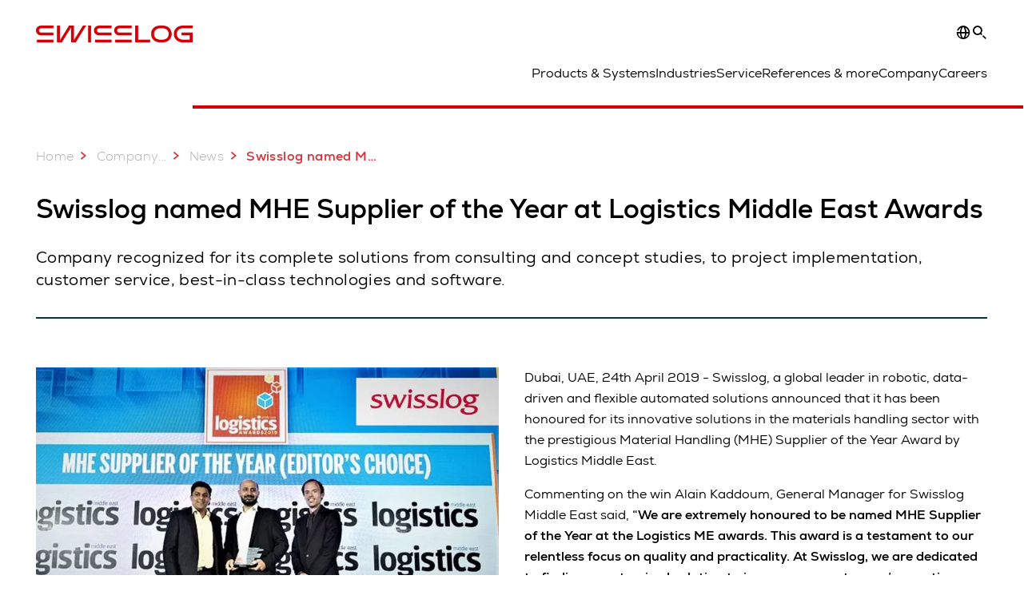

--- FILE ---
content_type: text/html; charset=utf-8
request_url: https://www.swisslog.com/en-au/about-swisslog/newsroom/news/2019/04/swisslog-named-mhe-supplier-of-the-year-at-logistics-middle-east-awards
body_size: 15455
content:
<!DOCTYPE html>
<!--[if lte IE 9]><html class="ie" lang="en-AU"><![endif]-->
<!--[if (!IE)|(IEMobile)]><!--><html class="no-ie" lang="en-AU" ><!--<![endif]-->
<head>
	<title>Swisslog named MHE Supplier of the Year at Logistics Middle East Awards - Swisslog ANZ</title>
	<meta http-equiv="Content-Type" content="text/html; charset=utf-8"/>
    <meta http-equiv="X-UA-Compatible" content="IE=edge"/>
	<meta name="description" content="Company recognized for its complete solutions from consulting and concept studies, to project implementation, customer service, best-in-class technologies and software." />
	<meta name="keywords" content="" />
	<meta name="robots" content="index, follow" />
	<link rel="canonical" href="https://www.swisslog.com/en-au/about-swisslog/newsroom/news/2019/04/swisslog-named-mhe-supplier-of-the-year-at-logistics-middle-east-awards" />
	<link rel="alternate" hreflang="x-default" href="https://www.swisslog.com/en-gb/about-swisslog/newsroom/news-press-releases-blog-posts/2019/04/swisslog-named-mhe-supplier-of-the-year-at-logistics-middle-east-awards" />
	<link rel="alternate" hreflang="en" href="https://www.swisslog.com/en-us/about-swisslog/newsroom/news-press-releases-blog-posts/2019/04/swisslog-named-mhe-supplier-of-the-year-at-logistics-middle-east-awards" />
	<link rel="alternate" hreflang="en-AU" href="https://www.swisslog.com/en-au/about-swisslog/newsroom/news/2019/04/swisslog-named-mhe-supplier-of-the-year-at-logistics-middle-east-awards" />
	<link rel="alternate" hreflang="en-MY" href="https://www.swisslog.com/en-my/about-swisslog/newsroom/news/2019/04/swisslog-named-mhe-supplier-of-the-year-at-logistics-middle-east-awards" />
	<link rel="alternate" hreflang="en-GB" href="https://www.swisslog.com/en-gb/about-swisslog/newsroom/news-press-releases-blog-posts/2019/04/swisslog-named-mhe-supplier-of-the-year-at-logistics-middle-east-awards" />
	<link rel="alternate" hreflang="en-US" href="https://www.swisslog.com/en-us/about-swisslog/newsroom/news-press-releases-blog-posts/2019/04/swisslog-named-mhe-supplier-of-the-year-at-logistics-middle-east-awards" />
	
	<link rel="preload" href="/assets/fonts/swisslog/NexaforSwisslog-Regular.woff2" as="font" type="font/woff2" crossorigin />
	<link rel="preload" href="/assets/fonts/swisslog/NexaforSwisslog-Bold.woff2" as="font" type="font/woff2" crossorigin />
	<link rel="preload" href="/assets/fonts/swisslog/NexaforSwisslog-Light.woff2" as="font" type="font/woff2" crossorigin />
	
    <meta name="viewport" id="viewport-meta" content="width=device-width, initial-scale=1.0"/>
    <meta name="content-language" content="en-AU" />
	<meta name="language" content="en-AU"/>
    <!-- facebook -->
    
    
    <!-- OpenGraph -->
    <meta property="og:url" content="https://www.swisslog.com/en-au/about-swisslog/newsroom/news/2019/04/swisslog-named-mhe-supplier-of-the-year-at-logistics-middle-east-awards"/>
    <meta property="og:site_name" content="Swisslog ANZ"/>
	<meta property="og:title" content="Swisslog named MHE Supplier of the Year at Logistics Middle East Awards - Swisslog ANZ"/>
	<meta property="og:image" content="https://www.swisslog.com/-/media/swisslog/images/corporate/newsroom/news-releases.jpg?rev=6a25635e35204e48b6fc84e3d37fcaec&amp;w=1900&amp;hash=D56BEAFB005098CA7DD52C42B1C277C3"/>
    <meta property="og:description" content="Company recognized for its complete solutions from consulting and concept studies, to project implementation, customer service, best-in-class technologies and software."/>
	<meta property="og:type" content="WebPage"/>
	

	
	
	<link rel="icon" href="/-/media/swisslog/images/system/swisslog-signet-favicon.png?rev=-1&amp;hash=72583EF74F4FF20DE05BBEB78E2BC19B">
	<link rel="shortcut icon" href="/-/media/swisslog/images/system/swisslog-signet-favicon.png?rev=-1&amp;hash=72583EF74F4FF20DE05BBEB78E2BC19B">
	<link rel="apple-touch-icon-precomposed" href="/-/media/swisslog/images/system/swisslog-signet.svg?rev=72d49fc137254ead98b9e3deadd4f341&amp;hash=825E814061396B5535000E3FC945CF28"/>
	<link rel="apple-touch-icon" href="/-/media/swisslog/images/system/swisslog-signet.svg?rev=72d49fc137254ead98b9e3deadd4f341&amp;hash=825E814061396B5535000E3FC945CF28"/>
	<meta name="msapplication-TileColor" content="#FFFFFF">
	<meta name="msapplication-TileImage" content="/-/media/swisslog/images/system/swisslog-signet.svg?rev=72d49fc137254ead98b9e3deadd4f341&amp;hash=825E814061396B5535000E3FC945CF28">
	<meta name="msapplication-config" content="/en-au/browserconfig">
	<link rel="manifest" href="/en-au/manifest">
	<meta name="theme-color" content="#D10007">
	
	<style>
		:lang(en-AU){ font-family:'Nexa for Swisslog', Calibri, Segoe UI, Helvetica, Arial, Sans-Serif }
		
	</style>
	<link rel="stylesheet" href="/frontend/dist/app_swisslog.css?v=5.19.1" type="text/css" />
	
    <!-- Google Site Verification -->
<meta name="google-site-verification" content="eqDP84ikUtn04eG8RyydTpSeDAw4UoNFH8f8ARWzNaI" />
<meta name="google-site-verification" content="0tl9f1AnuK3gsCqlOH0m1QyNdAnK-bIbcCLbjQq0E58" />
<!-- End Google Site Verification -->
<!-- Google Tag Manager -->
<script type="text/plain" data-cookiecategory="marketing">
if ( document.querySelector('html').getAttribute("lang") != "zh-CN" && document.querySelector('html').getAttribute("lang") != "en-CN" )
{
(function(w,d,s,l,i){w[l]=w[l]||[];w[l].push({'gtm.start':
new Date().getTime(),event:'gtm.js'});var f=d.getElementsByTagName(s)[0],
j=d.createElement(s),dl=l!='dataLayer'?'&l='+l:'';j.async=true;j.src=
'https://www.googletagmanager.com/gtm.js?id='+i+dl;f.parentNode.insertBefore(j,f);
})(window,document,'script','dataLayer','GTM-TGN48PN');
}
</script>
<!-- End Google Tag Manager -->
	<script>
		var cookieGdpr = {
			cookieNotice: "Due to your cookie settings, this content is not available.",
			consentBtnLabel: "Allow Cookies"
		};
	</script>
	<script>
	 window.dataLayer = window.dataLayer || [];
	 window.dataLayer.push({
	  'event': 'cms-url',
	  'language': 'en-au',
	  'path': '/swisslog/home/about swisslog/newsroom/news/2019/04/swisslog named mhe supplier of the year at logistics middle east awards',
	  'id': 'B6AF5ECFB8DA4804AF59741970AE0690'
	 });
	</script>
	<script type="application/ld+json">
	[{"@context":"https://schema.org","@type":"Organization","name":"Swisslog ANZ","url":"/","logo":"https://www.swisslog.com/-/media/swisslog/images/system/swisslog-logo-small.png?rev=4d84689c69ff4a6399789ef4519b0c6c&w=1400&hash=6C9EC8AFC6013E9396ACBEDE17DA99A1","description":"Shaping a data-driven future for the logistics industry with robotic and automated solutions for warehousing and material handling.","address":null,"contactPoint":null,"sameAs":["https://www.linkedin.com/company/swisslog","https://www.instagram.com/swisslog.logistics.automation/","https://www.youtube.com/c/SwisslogLogisticsAutomation/?sub_confirmation=1  ","/en-au/case-studies-and-resources/blog","https://www.facebook.com/swisslog.logistics.automation"],"telephone":"+61 2 9869 5900"},{"@context":"https://schema.org","@type":"WebPage","name":"Swisslog named MHE Supplier of the Year at Logistics Middle East Awards - Swisslog ANZ","url":"https://www.swisslog.com/en-au/about-swisslog/newsroom/news/2019/04/swisslog-named-mhe-supplier-of-the-year-at-logistics-middle-east-awards","headline":"Swisslog named MHE Supplier of the Year at Logistics Middle East Awards","description":"Company recognized for its complete solutions from consulting and concept studies, to project implementation, customer service, best-in-class technologies and software.","potentialAction":{"@type":"SearchAction","target":"https://www.swisslog.com/en-au/search-results-page?q={search_term_string}","query-input":"required name=search_term_string"}},{"@context":"https://schema.org","@type":"BreadcrumbList","itemListElement":[{"@type":"ListItem","position":1,"item":{"@id":"/en-au/about-swisslog/newsroom/news/2019/04/swisslog-named-mhe-supplier-of-the-year-at-logistics-middle-east-awards","name":"Swisslog named MHE Supplier of the Year at Logistics Middle East Awards"}}]},{"@context":"https://schema.org","@type":"NewsArticle","mainEntityOfPage":null,"headline":"Swisslog named MHE Supplier of the Year at Logistics Middle East Awards","image":["https://www.swisslog.com/-/media/swisslog/images/corporate/newsroom/news-releases.jpg?rev=6a25635e35204e48b6fc84e3d37fcaec&w=1900&hash=D56BEAFB005098CA7DD52C42B1C277C3"],"datePublished":"2019-04-24T13:54:56Z","dateModified":"2019-04-24T13:54:57Z","isPartOf":null}]
	</script>

	
	
<link rel="stylesheet" href="/dist/cookieconsent.swisslog.css" fetchpriority="high" />

<script defer src="/assets/cookieconsent/cookieconsent.js" fetchpriority="high"></script>

<script>
    document.documentElement.classList.add('cc-kuka');	// Do not remove!
    document.documentElement.classList.add('cc-swisslog');	// cc-kuka, cc-swisslog, cc-healthcare, cc-translogic

    window.addEventListener('load', function () {
    	const cc = initCookieConsent();
    	const options = {
    		autoclear_cookies: true,
    		// autorun: true,                          					// default: true
			cookie_domain: '', 					    // Enter base domain
    		// cookie_expiration: 182,                 					// default: 182 (days)
			cookie_name: 'gdpr_settings_sl',               				// default: 'gdpr_settings'
    		// cookie_necessary_only_expiration: 182   					// default: disabled
    		// cookie_path: '/',                       					// default: root
    		// cookie_same_site: 'Lax',                					// default: 'Lax'
    		current_lang: 'en-AU',								// Required, adapt to fit your needs
    		// hide_from_bots: true,                   					// default: true
    		languages: {},							   					// Required, do not remove
    		page_scripts: true,											// Required, do not remove

    		// How consent and settings modals are displayed:
    		gui_options: {
    			consent_modal: {
    				layout: 'cloud',               		// box / cloud / bar
    				position: 'bottom center',     		// left / right / center + top / middle / bottom
    				transition: 'zoom'           		// slide / zoom
    			},
    			settings_modal: {
    				layout: 'box',                 		// bar / box
    				// position: 'left',              	// left / right
    				transition: 'zoom'             		// slide / zoom
    			}
    		},

			// Dispatch events when user interacts with the consent modal:
			onAccept: (cookie) => {
				const acceptEvent = new CustomEvent('cookieConsentAccept', { detail: { cookie, cc: window.cc } });
				document.dispatchEvent(acceptEvent);
			},
			onChange: (cookie, changed_categories) => {
				const changeEvent = new CustomEvent('cookieConsentChange', { detail: { cookie, changed_categories, cc: window.cc } });
				document.dispatchEvent(changeEvent);
			},
    	};

    	fetch(`/api/cxxkxxcxnsxnt/swisslog?sc_lang=${options.current_lang}`)
    		.then(response => response.json())
    		.then(data => {
    			options.languages[options.current_lang] = data;
    			cc.run(options);
                window.cc = cc; // Make cc available after it has executed.
    		})
    		.catch(error => {
    			console.error('Error in fetching Cookie Consent config:', error);
    		});
    });
</script>

	

</head>


<body id="layout-swisslog" class="mod mod-layout   " data-connectors="responsive, toggle">
	

	

	
	
	<header class="o-header js-header">
	<nav class="mod mod-nav m-flyout hidden-print" data-connectors="responsive, toggle">
	
	<div class="m-flyout__wrapper">
		<div class="container mod-nav__overlay js-overlay">
			<div class="icon-close-32 js-hide-menu" data-target="nav"></div>
			<div class="m-flyout__main-col js-main-col col-12 col-md-6 col-lg-3">
				
				<ul class="m-flyout__list h-styled-scrollbar h-styled-scrollbar--color-cta h-styled-scrollbar--thin js-list js-styled-scrollbar">
					
					<li class="m-flyout__item js-first-level js-nav-item" data-menu-id="">
						<a href="/en-au" class="d-flex d-sm-flex align-items-center justify-content-between hidden-md hidden-lg d-lg-none">
							Home
							
						</a>
						
					</li>
					
					<li class="m-flyout__item js-first-level js-nav-item js-is-parent" data-menu-id="78767B4F16664BD097285666D136374A">
						<a href="#" class="d-flex d-sm-flex align-items-center justify-content-between hidden-md hidden-lg d-lg-none">
							Products &amp; Systems
							<span class="icon-arrow-right-24 ps-2"></span>
						</a>
						
						<section class="mod-nav__intro m-flyout__item hidden-xs hidden-sm">
							
							<figure>
								<picture class="h-ratio h-ratio16-9">
									<img data-src="/-/media/swisslog/images/logistics-warehouse-distribution-automation/what-we-do/3d-logistics-center.jpg?rev=34b1ad264b7941caa31dc74356c70d9e&w=767&hash=A8C6F2414318E9AEC6DE2D7987A3C1A1" />
								</picture>
							</figure>
							
							<h4 class="mt-sm-4">Products &amp; systems for automated logistics</h4>
							<p class="p2 mt-sm-3 mb-sm-0">Discover a wide range of technologies that will boost your automated materials handling performance while reducing costs.</p>
							<a href="/en-au/products-systems-solutions">
								<span class="a-btn a-btn--primary a-btn--color-cta">
									Learn more
								</span>
							</a>
						</section>
						
						<div class="m-flyout__column">
							
							<ul class="m-flyout__list h-styled-scrollbar h-styled-scrollbar--color-cta h-styled-scrollbar--thin js-list js-styled-scrollbar">
								<li class="mod-nav__back-link js-back-link pt-lg-0">
									<a href="#" class="mod-nav__back-btn d-flex align-items-center hidden-sm">
										<span class="icon-arrow-left-24 pe-2"></span>
										Products &amp; Systems
									</a>
								</li>
								<li class="m-flyout__item">
									<a href="/en-au/products-systems-solutions">Overview Products &amp; Systems</a>
								</li>
								
<li class="m-flyout__item js-nav-item js-is-parent">
	
	<a class="d-flex align-items-center justify-content-between " href="#">
		Storage &amp; Retrieval ASRS
		<span class="icon-arrow-right-24 ps-2"></span>
	</a>
	
	<div class="m-flyout__column">
		<ul class="m-flyout__list h-styled-scrollbar h-styled-scrollbar--color-cta h-styled-scrollbar--thin js-list js-styled-scrollbar">
			<li class="mod-nav__back-link js-back-link pt-lg-0">
				<a href="#" class="mod-nav__back-btn d-flex align-items-center hidden-sm">
					<span class="icon-arrow-left-24 pe-2"></span>
					Storage &amp; Retrieval ASRS
				</a>
			</li>
			<li class="m-flyout__item">
				<a href="/en-au/products-systems-solutions/asrs-automated-storage-retrieval-systems">Overview Storage &amp; Retrieval ASRS</a>
			</li>
			
			<template class="sublist-template">
				
<li class="m-flyout__item js-nav-item js-is-parent">
	
	<a class="d-flex align-items-center justify-content-between " href="#">
		For Small Loads
		<span class="icon-arrow-right-24 ps-2"></span>
	</a>
	
	<div class="m-flyout__column">
		<ul class="m-flyout__list h-styled-scrollbar h-styled-scrollbar--color-cta h-styled-scrollbar--thin js-list js-styled-scrollbar">
			<li class="mod-nav__back-link js-back-link pt-lg-0">
				<a href="#" class="mod-nav__back-btn d-flex align-items-center hidden-sm">
					<span class="icon-arrow-left-24 pe-2"></span>
					For Small Loads
				</a>
			</li>
			<li class="m-flyout__item">
				<a href="/en-au/products-systems-solutions/asrs-automated-storage-retrieval-systems/boxes-cartons-small-parts-items">Mini Load Storage Systems</a>
			</li>
			
			<template class="sublist-template">
				
<li class="m-flyout__item js-nav-item">
	
	<a href="/en-au/products-systems-solutions/asrs-automated-storage-retrieval-systems/boxes-cartons-small-parts-items/tornado">Mini Load Crane Tornado</a>
	
</li>

<li class="m-flyout__item js-nav-item">
	
	<a href="/en-au/products-systems-solutions/asrs-automated-storage-retrieval-systems/boxes-cartons-small-parts-items/cyclonecarrier-shuttle-system-logistics">Light Goods Shuttle CycloneCarrier</a>
	
</li>

<li class="m-flyout__item js-nav-item">
	
	<a href="/en-au/products-systems-solutions/asrs-automated-storage-retrieval-systems/boxes-cartons-small-parts-items/carrypick-storage-and-picking-system">Mobile Robot based CarryPick</a>
	
</li>

<li class="m-flyout__item js-nav-item">
	
	<a href="/en-au/products-systems-solutions/asrs-automated-storage-retrieval-systems/autostore-integrator">Cube-based AutoStore</a>
	
</li>


			</template>
			
			<div class="h-styled-scrollbar__track">
	<div class="h-styled-scrollbar__thumb"></div>
</div>

		</ul>
	</div>
</li>

<li class="m-flyout__item js-nav-item js-is-parent">
	
	<a class="d-flex align-items-center justify-content-between " href="#">
		For Pallets &amp; Heavy Loads
		<span class="icon-arrow-right-24 ps-2"></span>
	</a>
	
	<div class="m-flyout__column">
		<ul class="m-flyout__list h-styled-scrollbar h-styled-scrollbar--color-cta h-styled-scrollbar--thin js-list js-styled-scrollbar">
			<li class="mod-nav__back-link js-back-link pt-lg-0">
				<a href="#" class="mod-nav__back-btn d-flex align-items-center hidden-sm">
					<span class="icon-arrow-left-24 pe-2"></span>
					For Pallets &amp; Heavy Loads
				</a>
			</li>
			<li class="m-flyout__item">
				<a href="/en-au/products-systems-solutions/asrs-automated-storage-retrieval-systems/automated-pallet-warehouse">Solutions for Pallets &amp; Heavy Loads</a>
			</li>
			
			<template class="sublist-template">
				
<li class="m-flyout__item js-nav-item">
	
	<a href="/en-au/products-systems-solutions/asrs-automated-storage-retrieval-systems/automated-pallet-warehouse/powerstore-shuttle-system-for-pallet-warehousing">Pallet Shuttle PowerStore</a>
	
</li>

<li class="m-flyout__item js-nav-item">
	
	<a href="/en-au/products-systems-solutions/asrs-automated-storage-retrieval-systems/automated-pallet-warehouse/vectura-pallet-stacker-crane-high-bay-warehouse-hbw">Pallet Stacker Crane Vectura</a>
	
</li>


			</template>
			
			<div class="h-styled-scrollbar__track">
	<div class="h-styled-scrollbar__thumb"></div>
</div>

		</ul>
	</div>
</li>

<li class="m-flyout__item js-nav-item">
	
	<a href="/en-au/products-systems-solutions/asrs-automated-storage-retrieval-systems/autostore-integrator">Cube-based AutoStore</a>
	
</li>

<li class="m-flyout__item js-nav-item">
	
	<a href="/en-au/products-systems-solutions/asrs-automated-storage-retrieval-systems/automated-high-bay-warehouse">Automated High Bay Warehouse Pallets</a>
	
</li>

<li class="m-flyout__item js-nav-item">
	
	<a href="/en-au/products-systems-solutions/asrs-automated-storage-retrieval-systems/storage-shuttle-system">Shuttle Storage Solutions</a>
	
</li>


			</template>
			
			<div class="h-styled-scrollbar__track">
	<div class="h-styled-scrollbar__thumb"></div>
</div>

		</ul>
	</div>
</li>

<li class="m-flyout__item js-nav-item js-is-parent">
	
	<a class="d-flex align-items-center justify-content-between " href="#">
		Transport &amp; Conveyors
		<span class="icon-arrow-right-24 ps-2"></span>
	</a>
	
	<div class="m-flyout__column">
		<ul class="m-flyout__list h-styled-scrollbar h-styled-scrollbar--color-cta h-styled-scrollbar--thin js-list js-styled-scrollbar">
			<li class="mod-nav__back-link js-back-link pt-lg-0">
				<a href="#" class="mod-nav__back-btn d-flex align-items-center hidden-sm">
					<span class="icon-arrow-left-24 pe-2"></span>
					Transport &amp; Conveyors
				</a>
			</li>
			<li class="m-flyout__item">
				<a href="/en-au/products-systems-solutions/transport-conveyor-systems">Overview Transport &amp; Conveyors</a>
			</li>
			
			<template class="sublist-template">
				
<li class="m-flyout__item js-nav-item">
	
	<a href="/en-au/products-systems-solutions/transport-conveyor-systems/mobile-robotics">Autonomous mobile robots IntraMove</a>
	
</li>

<li class="m-flyout__item js-nav-item">
	
	<a href="/en-au/products-systems-solutions/transport-conveyor-systems/electrified-monorail-transport-system">Electrified MonoRail transport system</a>
	
</li>

<li class="m-flyout__item js-nav-item">
	
	<a href="/en-au/products-systems-solutions/transport-conveyor-systems/promove-pallet-conveyor">Pallet Conveyor ProMove</a>
	
</li>

<li class="m-flyout__item js-nav-item">
	
	<a href="/en-au/products-systems-solutions/transport-conveyor-systems/quickmove-conveyor-system-for-small-loads">Small Loads Conveyor QuickMove</a>
	
</li>


			</template>
			
			<div class="h-styled-scrollbar__track">
	<div class="h-styled-scrollbar__thumb"></div>
</div>

		</ul>
	</div>
</li>

<li class="m-flyout__item js-nav-item js-is-parent">
	
	<a class="d-flex align-items-center justify-content-between " href="#">
		Picking &amp; Palletizing
		<span class="icon-arrow-right-24 ps-2"></span>
	</a>
	
	<div class="m-flyout__column">
		<ul class="m-flyout__list h-styled-scrollbar h-styled-scrollbar--color-cta h-styled-scrollbar--thin js-list js-styled-scrollbar">
			<li class="mod-nav__back-link js-back-link pt-lg-0">
				<a href="#" class="mod-nav__back-btn d-flex align-items-center hidden-sm">
					<span class="icon-arrow-left-24 pe-2"></span>
					Picking &amp; Palletizing
				</a>
			</li>
			<li class="m-flyout__item">
				<a href="/en-au/products-systems-solutions/picking-palletizing-order-fulfillment">Overview Picking &amp; Palletizing</a>
			</li>
			
			<template class="sublist-template">
				
<li class="m-flyout__item js-nav-item">
	
	<a href="/en-au/products-systems-solutions/picking-palletizing-order-fulfillment/person-to-goods-caddypick-case-order-picking">Person to Goods Case Picking: CaddyPick </a>
	
</li>

<li class="m-flyout__item js-nav-item">
	
	<a href="/en-au/products-systems-solutions/picking-palletizing-order-fulfillment/goods-to-person">Goods to Person Picking Systems</a>
	
</li>

<li class="m-flyout__item js-nav-item js-is-parent">
	
	<a class="d-flex align-items-center justify-content-between " href="#">
		Robot Based
		<span class="icon-arrow-right-24 ps-2"></span>
	</a>
	
	<div class="m-flyout__column">
		<ul class="m-flyout__list h-styled-scrollbar h-styled-scrollbar--color-cta h-styled-scrollbar--thin js-list js-styled-scrollbar">
			<li class="mod-nav__back-link js-back-link pt-lg-0">
				<a href="#" class="mod-nav__back-btn d-flex align-items-center hidden-sm">
					<span class="icon-arrow-left-24 pe-2"></span>
					Robot Based
				</a>
			</li>
			<li class="m-flyout__item">
				<a href="/en-au/products-systems-solutions/picking-palletizing-order-fulfillment/robot-based">Overview Robot Based Picking</a>
			</li>
			
			<template class="sublist-template">
				
<li class="m-flyout__item js-nav-item">
	
	<a href="/en-au/products-systems-solutions/picking-palletizing-order-fulfillment/robot-based/mixed-case-palletizing-acpaq">Mixed Case Palletizing ACPaQ</a>
	
</li>

<li class="m-flyout__item js-nav-item">
	
	<a href="/en-au/products-systems-solutions/picking-palletizing-order-fulfillment/robot-based/robotic-piece-picking-itempiq">Robotic Item Picking ItemPiQ</a>
	
</li>


			</template>
			
			<div class="h-styled-scrollbar__track">
	<div class="h-styled-scrollbar__thumb"></div>
</div>

		</ul>
	</div>
</li>


			</template>
			
			<div class="h-styled-scrollbar__track">
	<div class="h-styled-scrollbar__thumb"></div>
</div>

		</ul>
	</div>
</li>

<li class="m-flyout__item js-nav-item js-is-parent">
	
	<a class="d-flex align-items-center justify-content-between " href="#">
		Software
		<span class="icon-arrow-right-24 ps-2"></span>
	</a>
	
	<div class="m-flyout__column">
		<ul class="m-flyout__list h-styled-scrollbar h-styled-scrollbar--color-cta h-styled-scrollbar--thin js-list js-styled-scrollbar">
			<li class="mod-nav__back-link js-back-link pt-lg-0">
				<a href="#" class="mod-nav__back-btn d-flex align-items-center hidden-sm">
					<span class="icon-arrow-left-24 pe-2"></span>
					Software
				</a>
			</li>
			<li class="m-flyout__item">
				<a href="/en-au/products-systems-solutions/software">Overview Software</a>
			</li>
			
			<template class="sublist-template">
				
<li class="m-flyout__item js-nav-item">
	
	<a href="/en-au/products-systems-solutions/software/synq-warehouse-management-system-wms-mfcs">SynQ Warehouse Management System (WMS)</a>
	
</li>

<li class="m-flyout__item js-nav-item">
	
	<a href="/en-au/products-systems-solutions/software/sap-ewm-extended-warehouse-management">SAP EWM</a>
	
</li>


			</template>
			
			<div class="h-styled-scrollbar__track">
	<div class="h-styled-scrollbar__thumb"></div>
</div>

		</ul>
	</div>
</li>

<li class="m-flyout__item js-nav-item js-is-parent">
	
	<a class="d-flex align-items-center justify-content-between " href="#">
		Products A to Z
		<span class="icon-arrow-right-24 ps-2"></span>
	</a>
	
	<div class="m-flyout__column">
		<ul class="m-flyout__list h-styled-scrollbar h-styled-scrollbar--color-cta h-styled-scrollbar--thin js-list js-styled-scrollbar">
			<li class="mod-nav__back-link js-back-link pt-lg-0">
				<a href="#" class="mod-nav__back-btn d-flex align-items-center hidden-sm">
					<span class="icon-arrow-left-24 pe-2"></span>
					Products A to Z
				</a>
			</li>
			<li class="m-flyout__item">
				<a href="/en-au/products-systems-solutions/overview-by-products">Overview Products A to Z</a>
			</li>
			
			<template class="sublist-template">
				
<li class="m-flyout__item js-nav-item">
	
	<a href="/en-au/products-systems-solutions/picking-palletizing-order-fulfillment/robot-based/mixed-case-palletizing-acpaq">ACPaQ – Case palletizing  </a>
	
</li>

<li class="m-flyout__item js-nav-item">
	
	<a href="/en-au/products-systems-solutions/asrs-automated-storage-retrieval-systems/autostore-integrator">AutoStore – Small parts storage &amp; picking</a>
	
</li>

<li class="m-flyout__item js-nav-item">
	
	<a href="/en-au/products-systems-solutions/picking-palletizing-order-fulfillment/person-to-goods-caddypick-case-order-picking">CaddyPick – Monorail based picking system</a>
	
</li>

<li class="m-flyout__item js-nav-item">
	
	<a href="/en-au/products-systems-solutions/asrs-automated-storage-retrieval-systems/boxes-cartons-small-parts-items/carrypick-storage-and-picking-system">CarryPick - Order picking system</a>
	
</li>

<li class="m-flyout__item js-nav-item">
	
	<a href="/en-au/products-systems-solutions/overview-by-products/carrystar-redirect-en-au-only">CarryStar – Fully automated layer and stack picking</a>
	
</li>

<li class="m-flyout__item js-nav-item">
	
	<a href="/en-au/products-systems-solutions/asrs-automated-storage-retrieval-systems/boxes-cartons-small-parts-items/cyclonecarrier-shuttle-system-logistics">CycloneCarrier – Small loads shuttle storage system</a>
	
</li>

<li class="m-flyout__item js-nav-item">
	
	<a href="/en-au/products-systems-solutions/transport-conveyor-systems/mobile-robotics">IntraMove – Autonomous mobile robots (AMRs)</a>
	
</li>

<li class="m-flyout__item js-nav-item">
	
	<a href="/en-au/products-systems-solutions/picking-palletizing-order-fulfillment/robot-based/robotic-piece-picking-itempiq">ItemPiQ – Robot based item picking</a>
	
</li>

<li class="m-flyout__item js-nav-item">
	
	<a href="/en-au/products-systems-solutions/transport-conveyor-systems/electrified-monorail-transport-system">Monorail – Electrified transport system</a>
	
</li>

<li class="m-flyout__item js-nav-item">
	
	<a href="/en-au/products-systems-solutions/asrs-automated-storage-retrieval-systems/automated-pallet-warehouse/powerstore-shuttle-system-for-pallet-warehousing">PowerStore – Pallet shuttle system HBW</a>
	
</li>

<li class="m-flyout__item js-nav-item">
	
	<a href="/en-au/products-systems-solutions/transport-conveyor-systems/promove-pallet-conveyor">ProMove – Conveyor system pallets</a>
	
</li>

<li class="m-flyout__item js-nav-item">
	
	<a href="/en-au/products-systems-solutions/transport-conveyor-systems/quickmove-conveyor-system-for-small-loads">QuickMove – Conveyor system</a>
	
</li>

<li class="m-flyout__item js-nav-item">
	
	<a href="/en-au/products-systems-solutions/software/sap-ewm-extended-warehouse-management">SAP EWM – Ext. WMS platform</a>
	
</li>

<li class="m-flyout__item js-nav-item">
	
	<a href="/en-au/products-systems-solutions/software/synq-warehouse-management-system-wms-mfcs">SynQ software – Intelligent WMS platform</a>
	
</li>

<li class="m-flyout__item js-nav-item">
	
	<a href="/en-au/products-systems-solutions/asrs-automated-storage-retrieval-systems/boxes-cartons-small-parts-items/tornado">Tornado – Miniload crane</a>
	
</li>

<li class="m-flyout__item js-nav-item">
	
	<a href="/en-au/products-systems-solutions/asrs-automated-storage-retrieval-systems/automated-pallet-warehouse/vectura-pallet-stacker-crane-high-bay-warehouse-hbw">Vectura – Pallet stacker crane for HBW</a>
	
</li>


			</template>
			
			<div class="h-styled-scrollbar__track">
	<div class="h-styled-scrollbar__thumb"></div>
</div>

		</ul>
	</div>
</li>

<li class="m-flyout__item js-nav-item">
	
	<a href="/en-au/products-systems-solutions/products-for-warehouse-logistics-integrators">Products for Integrators</a>
	
</li>


								<div class="h-styled-scrollbar__track">
	<div class="h-styled-scrollbar__thumb"></div>
</div>

							</ul>
						</div>
					</li>
					
					<li class="m-flyout__item js-first-level js-nav-item js-is-parent" data-menu-id="97C2A8FAB2A84324B30A1D1DEB5D9805">
						<a href="#" class="d-flex d-sm-flex align-items-center justify-content-between hidden-md hidden-lg d-lg-none">
							Industries
							<span class="icon-arrow-right-24 ps-2"></span>
						</a>
						
						<section class="mod-nav__intro m-flyout__item hidden-xs hidden-sm">
							
							<figure>
								<picture class="h-ratio h-ratio16-9">
									<img data-src="/-/media/swisslog/images/logistics-warehouse-distribution-automation/business-solutions/consulting-industries.jpg?rev=acf0cdfb64d041fc89db324f6f1aa777&w=767&hash=808AD1B52D280B35326EE233AD953CCC" />
								</picture>
							</figure>
							
							<h4 class="mt-sm-4">Logistics automation for your industry </h4>
							<p class="p2 mt-sm-3 mb-sm-0">Solutions and consulting: Swisslog has decades of experience providing logistics &amp; warehouse automation for the key industries.</p>
							<a href="/en-au/business-solutions">
								<span class="a-btn a-btn--primary a-btn--color-cta">
									Learn more
								</span>
							</a>
						</section>
						
						<div class="m-flyout__column">
							
							<ul class="m-flyout__list h-styled-scrollbar h-styled-scrollbar--color-cta h-styled-scrollbar--thin js-list js-styled-scrollbar">
								<li class="mod-nav__back-link js-back-link pt-lg-0">
									<a href="#" class="mod-nav__back-btn d-flex align-items-center hidden-sm">
										<span class="icon-arrow-left-24 pe-2"></span>
										Industries
									</a>
								</li>
								<li class="m-flyout__item">
									<a href="/en-au/business-solutions">Overview Industry Solutions</a>
								</li>
								
<li class="m-flyout__item js-nav-item">
	
	<a href="/en-au/business-solutions/food-and-beverage-warehouse-automation">Food and Beverage</a>
	
</li>

<li class="m-flyout__item js-nav-item">
	
	<a href="/en-au/business-solutions/grocery-distribution">Grocery Distribution</a>
	
</li>

<li class="m-flyout__item js-nav-item">
	
	<a href="/en-au/business-solutions/fashion-apparel-distribution-automation">Fashion and Apparel</a>
	
</li>

<li class="m-flyout__item js-nav-item">
	
	<a href="/en-au/business-solutions/general-merchandise-automation">General Merchandise</a>
	
</li>

<li class="m-flyout__item js-nav-item">
	
	<a href="/en-au/business-solutions/other">More industry expertise</a>
	
</li>


								<div class="h-styled-scrollbar__track">
	<div class="h-styled-scrollbar__thumb"></div>
</div>

							</ul>
						</div>
					</li>
					
					<li class="m-flyout__item js-first-level js-nav-item js-is-parent" data-menu-id="85105DE812B8420E9171F8CA4FE3F0D4">
						<a href="#" class="d-flex d-sm-flex align-items-center justify-content-between hidden-md hidden-lg d-lg-none">
							Service
							<span class="icon-arrow-right-24 ps-2"></span>
						</a>
						
						<section class="mod-nav__intro m-flyout__item hidden-xs hidden-sm">
							
							<figure>
								<picture class="h-ratio h-ratio16-9">
									<img data-src="/-/media/swisslog/images/logistics-warehouse-distribution-automation/customer-service/system-operations-computer.jpg?rev=558ccba7331844a9acdb93466aeae0af&w=767&hash=B2B1BF70E9C7B94881459062CF6B4864" />
								</picture>
							</figure>
							
							<h4 class="mt-sm-4">Our Customer Service Portfolio</h4>
							<p class="p2 mt-sm-3 mb-sm-0">Imagine if you had the formula for 100% uptime. We strive to give you complete confidence, ensuring you get the right solutions and the best services.</p>
							<a href="/en-au/customer-service-and-support">
								<span class="a-btn a-btn--primary a-btn--color-cta">
									Learn more
								</span>
							</a>
						</section>
						
						<div class="m-flyout__column">
							
							<ul class="m-flyout__list h-styled-scrollbar h-styled-scrollbar--color-cta h-styled-scrollbar--thin js-list js-styled-scrollbar">
								<li class="mod-nav__back-link js-back-link pt-lg-0">
									<a href="#" class="mod-nav__back-btn d-flex align-items-center hidden-sm">
										<span class="icon-arrow-left-24 pe-2"></span>
										Service
									</a>
								</li>
								<li class="m-flyout__item">
									<a href="/en-au/customer-service-and-support">Full Customer Service Portfolio</a>
								</li>
								
<li class="m-flyout__item js-nav-item">
	
	<a href="/en-au/about-swisslog/local-customer-service-contacts">Local Service Contacts </a>
	
</li>

<li class="m-flyout__item js-nav-item">
	
	<a href="/en-au/customer-service-and-support/technical-support">Technical Support</a>
	
</li>

<li class="m-flyout__item js-nav-item js-is-parent">
	
	<a class="d-flex align-items-center justify-content-between " href="#">
		Preventative Maintenance
		<span class="icon-arrow-right-24 ps-2"></span>
	</a>
	
	<div class="m-flyout__column">
		<ul class="m-flyout__list h-styled-scrollbar h-styled-scrollbar--color-cta h-styled-scrollbar--thin js-list js-styled-scrollbar">
			<li class="mod-nav__back-link js-back-link pt-lg-0">
				<a href="#" class="mod-nav__back-btn d-flex align-items-center hidden-sm">
					<span class="icon-arrow-left-24 pe-2"></span>
					Preventative Maintenance
				</a>
			</li>
			<li class="m-flyout__item">
				<a href="/en-au/customer-service-and-support/preventative-maintenance">Overview Preventative Maintenance</a>
			</li>
			
			<template class="sublist-template">
				
<li class="m-flyout__item js-nav-item">
	
	<a href="/en-au/customer-service-and-support/preventative-maintenance/field-service">Field Service</a>
	
</li>

<li class="m-flyout__item js-nav-item">
	
	<a href="/en-au/customer-service-and-support/preventative-maintenance/system-operations">System Operations</a>
	
</li>

<li class="m-flyout__item js-nav-item">
	
	<a href="/en-au/customer-service-and-support/preventative-maintenance/condition-monitoring">Condition Monitoring</a>
	
</li>


			</template>
			
			<div class="h-styled-scrollbar__track">
	<div class="h-styled-scrollbar__thumb"></div>
</div>

		</ul>
	</div>
</li>

<li class="m-flyout__item js-nav-item">
	
	<a href="/en-au/customer-service-and-support/system-optimization">System Optimization</a>
	
</li>

<li class="m-flyout__item js-nav-item">
	
	<a href="/en-au/customer-service-and-support/spare-parts">Spare Parts</a>
	
</li>

<li class="m-flyout__item js-nav-item">
	
	<a href="/en-au/customer-service-and-support/it-managed-services">IT Managed Services</a>
	
</li>

<li class="m-flyout__item js-nav-item">
	
	<a href="/en-au/customer-service-and-support/expansion-and-modernization">Expansion &amp; Modernization</a>
	
</li>

<li class="m-flyout__item js-nav-item">
	
	<a href="/en-au/customer-service-and-support/training">Training</a>
	
</li>


								<div class="h-styled-scrollbar__track">
	<div class="h-styled-scrollbar__thumb"></div>
</div>

							</ul>
						</div>
					</li>
					
					<li class="m-flyout__item js-first-level js-nav-item js-is-parent" data-menu-id="F5E60609B28C427DA419154A10C280B5">
						<a href="#" class="d-flex d-sm-flex align-items-center justify-content-between hidden-md hidden-lg d-lg-none">
							References &amp; more
							<span class="icon-arrow-right-24 ps-2"></span>
						</a>
						
						<section class="mod-nav__intro m-flyout__item hidden-xs hidden-sm">
							
							<figure>
								<picture class="h-ratio h-ratio16-9">
									<img data-src="/-/media/swisslog/images/logistics-warehouse-distribution-automation/whitepaper/whitepapers.jpg?rev=e85a6549debf49bb937c035d5f2e3635&w=767&hash=E808EA2D1999DA9C3C16AFA887EE4721" />
								</picture>
							</figure>
							
							<h4 class="mt-sm-4">Resources &amp; downloads</h4>
							<p class="p2 mt-sm-3 mb-sm-0">Browse our library of resources, including webinars, case studies, whitepapers &amp; more. Free exclusive downloads.</p>
							<a href="/en-au/case-studies-and-resources">
								<span class="a-btn a-btn--primary a-btn--color-cta">
									Learn more
								</span>
							</a>
						</section>
						
						<div class="m-flyout__column">
							
							<ul class="m-flyout__list h-styled-scrollbar h-styled-scrollbar--color-cta h-styled-scrollbar--thin js-list js-styled-scrollbar">
								<li class="mod-nav__back-link js-back-link pt-lg-0">
									<a href="#" class="mod-nav__back-btn d-flex align-items-center hidden-sm">
										<span class="icon-arrow-left-24 pe-2"></span>
										References &amp; more
									</a>
								</li>
								<li class="m-flyout__item">
									<a href="/en-au/case-studies-and-resources">Downloads Overview</a>
								</li>
								
<li class="m-flyout__item js-nav-item">
	
	<a href="/en-au/case-studies-and-resources/blog">Blog</a>
	
</li>

<li class="m-flyout__item js-nav-item">
	
	<a href="/en-au/case-studies-and-resources/case-studies">Case Studies</a>
	
</li>

<li class="m-flyout__item js-nav-item">
	
	<a href="/en-au/case-studies-and-resources/webinars">Webinars</a>
	
</li>

<li class="m-flyout__item js-nav-item">
	
	<a href="/en-au/case-studies-and-resources/white-papers">White Papers &amp; E-Books</a>
	
</li>

<li class="m-flyout__item js-nav-item">
	
	<a href="/en-au/knowledge">Knowledge area</a>
	
</li>


								<div class="h-styled-scrollbar__track">
	<div class="h-styled-scrollbar__thumb"></div>
</div>

							</ul>
						</div>
					</li>
					
					<li class="m-flyout__item js-first-level js-nav-item js-is-parent js-is-active" data-menu-id="47A3446C07D44AA18072FDBF8E74ED05">
						<a href="#" class="d-flex d-sm-flex align-items-center justify-content-between hidden-md hidden-lg d-lg-none">
							Company
							<span class="icon-arrow-right-24 ps-2"></span>
						</a>
						
						<section class="mod-nav__intro m-flyout__item hidden-xs hidden-sm">
							
							<figure>
								<picture class="h-ratio h-ratio16-9">
									<img data-src="/-/media/swisslog/images/corporate/about-swisslog/swisslog-locations-switzerland-office.jpg?rev=72f4d9fcf982461099f45c8c1767547c&w=767&hash=60B4C5AC9D64EC896777AA733BC41EE2" />
								</picture>
							</figure>
							
							<h4 class="mt-sm-4">Swisslog history, facts &amp; figures</h4>
							<p class="p2 mt-sm-3 mb-sm-0">Swisslog is a global company with Swiss roots. Learn more about our company&#39;s facts, figures, history, management, locations and sustainability.</p>
							<a href="/en-au/about-swisslog">
								<span class="a-btn a-btn--primary a-btn--color-cta">
									Learn more
								</span>
							</a>
						</section>
						
						<div class="m-flyout__column">
							
							<ul class="m-flyout__list h-styled-scrollbar h-styled-scrollbar--color-cta h-styled-scrollbar--thin js-list js-styled-scrollbar">
								<li class="mod-nav__back-link js-back-link pt-lg-0">
									<a href="#" class="mod-nav__back-btn d-flex align-items-center hidden-sm">
										<span class="icon-arrow-left-24 pe-2"></span>
										Company
									</a>
								</li>
								<li class="m-flyout__item js-is-active-title">
									<a href="/en-au/about-swisslog">About Swisslog Overview</a>
								</li>
								
<li class="m-flyout__item js-nav-item js-is-parent js-is-active">
	
	<a class="d-flex align-items-center justify-content-between is-active" href="#">
		News &amp; Events
		<span class="icon-arrow-right-24 ps-2"></span>
	</a>
	
	<div class="m-flyout__column">
		<ul class="m-flyout__list h-styled-scrollbar h-styled-scrollbar--color-cta h-styled-scrollbar--thin js-list js-styled-scrollbar">
			<li class="mod-nav__back-link js-back-link pt-lg-0">
				<a href="#" class="mod-nav__back-btn d-flex align-items-center hidden-sm">
					<span class="icon-arrow-left-24 pe-2"></span>
					News &amp; Events
				</a>
			</li>
			<li class="m-flyout__item js-is-active-title">
				<a href="/en-au/about-swisslog/newsroom">Overview News &amp; Events</a>
			</li>
			
			
<li class="m-flyout__item js-nav-item">
	
	<a href="/en-au/about-swisslog/newsroom/events-trade-shows-exhibition-conference">Events &amp; Trade Shows</a>
	
</li>

<li class="m-flyout__item js-nav-item js-is-active">
	
	<a href="/en-au/about-swisslog/newsroom/news">News</a>
	
</li>

<li class="m-flyout__item js-nav-item">
	
	<a href="/en-au/about-swisslog/newsroom/press">Press area</a>
	
</li>


			
			<div class="h-styled-scrollbar__track">
	<div class="h-styled-scrollbar__thumb"></div>
</div>

		</ul>
	</div>
</li>

<li class="m-flyout__item js-nav-item js-is-parent">
	
	<a class="d-flex align-items-center justify-content-between " href="#">
		What we do
		<span class="icon-arrow-right-24 ps-2"></span>
	</a>
	
	<div class="m-flyout__column">
		<ul class="m-flyout__list h-styled-scrollbar h-styled-scrollbar--color-cta h-styled-scrollbar--thin js-list js-styled-scrollbar">
			<li class="mod-nav__back-link js-back-link pt-lg-0">
				<a href="#" class="mod-nav__back-btn d-flex align-items-center hidden-sm">
					<span class="icon-arrow-left-24 pe-2"></span>
					What we do
				</a>
			</li>
			<li class="m-flyout__item">
				<a href="/en-au/about-swisslog/our-offering">Our Offering at a Glance</a>
			</li>
			
			<template class="sublist-template">
				
<li class="m-flyout__item js-nav-item">
	
	<a href="/en-au/about-swisslog/our-offering/your-partner">Your Guide &amp; Partner</a>
	
</li>

<li class="m-flyout__item js-nav-item">
	
	<a href="/en-au/about-swisslog/our-offering/consulting-planning-supply-chain">Consulting &amp; Planning</a>
	
</li>


			</template>
			
			<div class="h-styled-scrollbar__track">
	<div class="h-styled-scrollbar__thumb"></div>
</div>

		</ul>
	</div>
</li>

<li class="m-flyout__item js-nav-item">
	
	<a href="/en-au/about-swisslog/management">Leadership team</a>
	
</li>

<li class="m-flyout__item js-nav-item js-is-parent">
	
	<a class="d-flex align-items-center justify-content-between " href="#">
		Corporate Governance &amp; Sustainability
		<span class="icon-arrow-right-24 ps-2"></span>
	</a>
	
	<div class="m-flyout__column">
		<ul class="m-flyout__list h-styled-scrollbar h-styled-scrollbar--color-cta h-styled-scrollbar--thin js-list js-styled-scrollbar">
			<li class="mod-nav__back-link js-back-link pt-lg-0">
				<a href="#" class="mod-nav__back-btn d-flex align-items-center hidden-sm">
					<span class="icon-arrow-left-24 pe-2"></span>
					Corporate Governance &amp; Sustainability
				</a>
			</li>
			<li class="m-flyout__item">
				<a href="/en-au/about-swisslog/corporate-governance-sustainability">Overview Corporate Governance</a>
			</li>
			
			<template class="sublist-template">
				
<li class="m-flyout__item js-nav-item">
	
	<a href="/en-au/about-swisslog/corporate-governance-sustainability/sustainable-technology">Sustainable Technology</a>
	
</li>

<li class="m-flyout__item js-nav-item">
	
	<a href="/en-au/about-swisslog/corporate-governance-sustainability/company-and-people">Organization &amp; Behavior</a>
	
</li>

<li class="m-flyout__item js-nav-item">
	
	<a href="/en-au/about-swisslog/corporate-governance-sustainability/supply-chain">Sourcing &amp; Supply Chain</a>
	
</li>

<li class="m-flyout__item js-nav-item">
	
	<a href="/en-au/about-swisslog/corporate-governance-sustainability/policies-guidelines-certificates">Reports, guidelines, certificates</a>
	
</li>


			</template>
			
			<div class="h-styled-scrollbar__track">
	<div class="h-styled-scrollbar__thumb"></div>
</div>

		</ul>
	</div>
</li>

<li class="m-flyout__item js-nav-item">
	
	<a href="/en-au/about-swisslog/locations">Locations</a>
	
</li>

<li class="m-flyout__item js-nav-item">
	
	<a href="/en-au/about-swisslog/contact-us-redirect">Contact Us</a>
	
</li>

<li class="m-flyout__item js-nav-item">
	
	<a href="/en-au/about-swisslog/local-customer-service-contacts">Service &amp; Spare Parts Helplines</a>
	
</li>


								<div class="h-styled-scrollbar__track">
	<div class="h-styled-scrollbar__thumb"></div>
</div>

							</ul>
						</div>
					</li>
					
					<li class="m-flyout__item js-first-level js-nav-item js-is-parent" data-menu-id="80636BA8380E484BB47A47F95A6596B5">
						<a href="#" class="d-flex d-sm-flex align-items-center justify-content-between hidden-md hidden-lg d-lg-none">
							Careers
							<span class="icon-arrow-right-24 ps-2"></span>
						</a>
						
						<section class="mod-nav__intro m-flyout__item hidden-xs hidden-sm">
							
							<figure>
								<picture class="h-ratio h-ratio16-9">
									<img data-src="/-/media/swisslog/images/corporate/career/swisslog-as-an-employer/web_image-swisslog_brand_dortmund-summer-party_opening_may-2022.jpg?rev=-1&w=767&hash=FCB607DF1876DACAAA7D70733CED6433" />
								</picture>
							</figure>
							
							<h4 class="mt-sm-4">Careers &amp; open positions at Swisslog</h4>
							<p class="p2 mt-sm-3 mb-sm-0">Shape your future at Swisslog and explore our unique company culture.</p>
							<a href="/en-au/careers">
								<span class="a-btn a-btn--primary a-btn--color-cta">
									Learn more
								</span>
							</a>
						</section>
						
						<div class="m-flyout__column">
							
							<ul class="m-flyout__list h-styled-scrollbar h-styled-scrollbar--color-cta h-styled-scrollbar--thin js-list js-styled-scrollbar">
								<li class="mod-nav__back-link js-back-link pt-lg-0">
									<a href="#" class="mod-nav__back-btn d-flex align-items-center hidden-sm">
										<span class="icon-arrow-left-24 pe-2"></span>
										Careers
									</a>
								</li>
								<li class="m-flyout__item">
									<a href="/en-au/careers">Careers Overview</a>
								</li>
								
<li class="m-flyout__item js-nav-item">
	
	<a href="/en-au/careers/openings">Vacancies</a>
	
</li>

<li class="m-flyout__item js-nav-item js-is-parent">
	
	<a class="d-flex align-items-center justify-content-between " href="#">
		Swisslog as an employer
		<span class="icon-arrow-right-24 ps-2"></span>
	</a>
	
	<div class="m-flyout__column">
		<ul class="m-flyout__list h-styled-scrollbar h-styled-scrollbar--color-cta h-styled-scrollbar--thin js-list js-styled-scrollbar">
			<li class="mod-nav__back-link js-back-link pt-lg-0">
				<a href="#" class="mod-nav__back-btn d-flex align-items-center hidden-sm">
					<span class="icon-arrow-left-24 pe-2"></span>
					Swisslog as an employer
				</a>
			</li>
			<li class="m-flyout__item">
				<a href="/en-au/careers/swisslog-as-an-employer">Culture &amp; Values</a>
			</li>
			
			<template class="sublist-template">
				
<li class="m-flyout__item js-nav-item">
	
	<a href="/en-au/careers/swisslog-as-an-employer/controls-vacancies">Controls job vacancies</a>
	
</li>

<li class="m-flyout__item js-nav-item">
	
	<a href="/en-au/careers/swisslog-as-an-employer/smart-working">Smart Working</a>
	
</li>


			</template>
			
			<div class="h-styled-scrollbar__track">
	<div class="h-styled-scrollbar__thumb"></div>
</div>

		</ul>
	</div>
</li>

<li class="m-flyout__item js-nav-item js-is-parent">
	
	<a class="d-flex align-items-center justify-content-between " href="#">
		Students &amp; Graduates
		<span class="icon-arrow-right-24 ps-2"></span>
	</a>
	
	<div class="m-flyout__column">
		<ul class="m-flyout__list h-styled-scrollbar h-styled-scrollbar--color-cta h-styled-scrollbar--thin js-list js-styled-scrollbar">
			<li class="mod-nav__back-link js-back-link pt-lg-0">
				<a href="#" class="mod-nav__back-btn d-flex align-items-center hidden-sm">
					<span class="icon-arrow-left-24 pe-2"></span>
					Students &amp; Graduates
				</a>
			</li>
			<li class="m-flyout__item">
				<a href="/en-au/careers/students-graduates-trainee-thesis">Students &amp; Graduates</a>
			</li>
			
			<template class="sublist-template">
				
<li class="m-flyout__item js-nav-item">
	
	<a href="/en-au/careers/students-graduates-trainee-thesis/global-trainee-program-graduates">Global Trainee Program</a>
	
</li>


			</template>
			
			<div class="h-styled-scrollbar__track">
	<div class="h-styled-scrollbar__thumb"></div>
</div>

		</ul>
	</div>
</li>

<li class="m-flyout__item js-nav-item">
	
	<a href="/en-au/careers/how-to-apply-unsolicited-application-process">How to apply</a>
	
</li>


								<div class="h-styled-scrollbar__track">
	<div class="h-styled-scrollbar__thumb"></div>
</div>

							</ul>
						</div>
					</li>
					
					<div class="h-styled-scrollbar__track">
	<div class="h-styled-scrollbar__thumb"></div>
</div>

				</ul>
			</div>
		</div>
	</div>
</nav>


	<div class="o-header__wrapper container">
		
<a class="mod mod-logo--hasMobile mod-logo" href="/"  data-ignore="true">
	<figure class="mod-logo__wrapper pull-right">
		<img
			src="/-/media/swisslog/images/system/swisslog-logo-small.png?rev=4d84689c69ff4a6399789ef4519b0c6c&hash=893650B9C729BE3F1316AF8D181E5266"
			alt="Swisslog"
			loading="lazy"
			height="32"
			width="300"
		/>

		
		<img
			src="/-/media/swisslog/images/system/swisslog-signet.svg?rev=72d49fc137254ead98b9e3deadd4f341&hash=825E814061396B5535000E3FC945CF28"
			alt="Swisslog"
			loading="lazy"
			height="100"
			width="100"
		/>
		
	</figure>

	
</a>


		<nav class="mod mod-navdesktop" data-connectors="responsive, toggle">
	
	<a href="#" data-target="nav" data-target-menu-id="78767B4F16664BD097285666D136374A">
		Products &amp; Systems
	</a>
	
	<a href="#" data-target="nav" data-target-menu-id="97C2A8FAB2A84324B30A1D1DEB5D9805">
		Industries
	</a>
	
	<a href="#" data-target="nav" data-target-menu-id="85105DE812B8420E9171F8CA4FE3F0D4">
		Service
	</a>
	
	<a href="#" data-target="nav" data-target-menu-id="F5E60609B28C427DA419154A10C280B5">
		References &amp; more
	</a>
	
	<a href="#" data-target="nav" data-target-menu-id="47A3446C07D44AA18072FDBF8E74ED05">
		Company
	</a>
	
	<a href="#" data-target="nav" data-target-menu-id="80636BA8380E484BB47A47F95A6596B5">
		Careers
	</a>
	
</nav>

<nav class="mod mod-nav-meta hidden-print" data-connectors="nav, toggle">
    <ul class="mod-nav-meta">
        
        
        <li class="js-toggle-content mod-nav-meta__item" data-target="languageswitch" data-show-overlay="true">
            <a class="mod-nav-meta__item__link" href="#" title="Language">
				<span class="icon-globe-24"></span>
			</a>
        </li>
        
        
        <li class="js-toggle-content mod-nav-meta__item" data-target="search" data-show-overlay="true">
            <a class="mod-nav-meta__item__link" href="#" title="Search">
				<span class="icon-search-24"></span>
			</a>
        </li>
        
        <li class="js-toggle-content mod-nav-meta__item" data-target="nav" data-show-overlay="true">
            <a class="mod-nav-meta__item__link" href="#" title="Menu">
				<span class="icon-menu-24"></span>
			</a>
        </li>
		
    </ul>
</nav>


		<hr class="js-atob-relative o-header__wrapper__atob" />
	</div>

	<div class="mod mod-anchorbar js-anchorbar hidden-print" data-connectors="anchorbar, responsive">
	<div class="js-anchorbar-container mod-anchorbar__container o-header__flyout"></div>
	<script type="text/template" id="anchorbar-template">
		<div class="mod-anchorbar__scrolloverlay mod-anchorbar__scrolloverlay--left js-scrolloverlay" data-scroll-direction="left"></div>
		<div class="container">
			<div class="mod-anchorbar__innerContainer js-innerContainer">
				<div class="mod-anchorbar__scrollbar js-scrollbar">
					<ul class="mod-anchorbar__list container nav nav-tabs js-anchorbar-list">
						[[ for(var i=0, item; i < items.length; i++){
							item = items[i];
						]]
						<li class="mod-anchorbar__list-item js-anchor-item">
							<a class="mod-anchorbar__anchor js-anchor caption [[= item.cssClass ]]" href="[[= item.target ]]">[[= item.title ]]</a>
						</li>
						[[ } ]]
					</ul>
					<div class="mod-anchorbar__progressbar js-progressbar"></div>
				</div>
				<div class="mod-anchorbar__contact">
					<a href="#" class="a-btn a-btn--color-white js-contact"></a>
				</div>
			</div>
		</div>
		<div class="mod-anchorbar__scrolloverlay mod-anchorbar__scrolloverlay--right js-scrolloverlay" data-scroll-direction="right"></div>
	</script>
</div>

	<div class="mod mod-languageswitch o-header__flyout" data-connectors="toggle">
	<div class="container o-header__flyout__close">
		<button class="close__btn" onclick="document.querySelector('.mod-nav-meta .js-toggle-content.is-active').click()">
			<span class="icon-close-32"></span>
		</button>
	</div>

	<div class="container">
		<div class="row">
			
			<div class="col-md">
				<div class="mod-languageswitch__col">
					<div class="h4">Global Versions</div>
					<ul class="js-global-language-select list-unstyled copy mod-languageswitch__list mod-languageswitch__globalList">
						<li class="mod-languageswitch__list__item " data-country="">
							<div class="mod-languageswitch__language-link js-country-select-handling" data-href="/de-de/%c3%bcber-swisslog/newsroom/news-medienmitteilungen-blog-posts-pressemitteilungen/2019/04/swisslog-named-mhe-supplier-of-the-year-at-logistics-middle-east-awards">
								<span>German</span>
							</div>
						</li>
						<li class="mod-languageswitch__list__item " data-country="">
							<a href="/en-us/about-swisslog/newsroom/news-press-releases-blog-posts/2019/04/swisslog-named-mhe-supplier-of-the-year-at-logistics-middle-east-awards">
								<span>English</span>
							</a>
						</li>
					</ul>
				</div>
			</div>
			
			
			<div class="col-md col-lg-4">
				<div class="a-select__container mod-languageswitch__col">
					<div class="h4">Select your location:</div>
					<select class="js-countryselect js-prevent-select2" name="countries">
						<option value="Australia" data-country="au" selected>
							Australia
						</option>
						<option value="Austria" data-country="at" >
							Austria
						</option>
						<option value="Belgium" data-country="be" >
							Belgium
						</option>
						<option value="Canada" data-country="ca" >
							Canada
						</option>
						<option value="China" data-country="cn" >
							China
						</option>
						<option value="Denmark" data-country="dk" >
							Denmark
						</option>
						<option value="Finland" data-country="fi" >
							Finland
						</option>
						<option value="France" data-country="fr" >
							France
						</option>
						<option value="Germany" data-country="de" >
							Germany
						</option>
						<option value="India" data-country="in" >
							India
						</option>
						<option value="Ireland" data-country="ie" >
							Ireland
						</option>
						<option value="Italy" data-country="it" >
							Italy
						</option>
						<option value="Malaysia" data-country="my" >
							Malaysia
						</option>
						<option value="Mexico" data-country="mx" >
							Mexico
						</option>
						<option value="Netherlands" data-country="nl" >
							Netherlands
						</option>
						<option value="New Zealand" data-country="nz" >
							New Zealand
						</option>
						<option value="Norway" data-country="no" >
							Norway
						</option>
						<option value="Saudi Arabia" data-country="sa" >
							Saudi Arabia
						</option>
						<option value="Singapore" data-country="sg" >
							Singapore
						</option>
						<option value="Spain" data-country="es" >
							Spain
						</option>
						<option value="Sweden" data-country="se" >
							Sweden
						</option>
						<option value="Switzerland" data-country="ch" >
							Switzerland
						</option>
						<option value="Thailand" data-country="th" >
							Thailand
						</option>
						<option value="United Arab Emirates" data-country="ae" >
							United Arab Emirates
						</option>
						<option value="United Kingdom" data-country="gb" >
							United Kingdom
						</option>
						<option value="United States of America" data-country="us" >
							United States of America
						</option>
					</select>
					<p class="mod-languageswitch__countryLabel">Location</p>
				</div>
			</div>
			<div class="col-md offset-lg-1">
				<div class="mod-languageswitch__col">
					<div class="h4">Select your language:</div>
					<ul class="js-language-list list-unstyled copy mod-languageswitch__list mod-languageswitch__countryList">
						<li class="mod-languageswitch__list__item country-state-active mod-languageswitch__list__item--active" data-country="au">
							<a href="/en-au/about-swisslog/newsroom/news/2019/04/swisslog-named-mhe-supplier-of-the-year-at-logistics-middle-east-awards" class="mod-languageswitch__language-link">
								<span>English</span>
							</a>
						</li>
						<li class="mod-languageswitch__list__item  " data-country="at">
							<div class="js-country-select-handling mod-languageswitch__language-link" data-href="/de-de/%c3%bcber-swisslog/newsroom/news-medienmitteilungen-blog-posts-pressemitteilungen/2019/04/swisslog-named-mhe-supplier-of-the-year-at-logistics-middle-east-awards">
								<span>German</span>
							</div>
						</li>
						<li class="mod-languageswitch__list__item  " data-country="at">
							<a href="/en-gb/about-swisslog/newsroom/news-press-releases-blog-posts/2019/04/swisslog-named-mhe-supplier-of-the-year-at-logistics-middle-east-awards" class="mod-languageswitch__language-link">
								<span>English</span>
							</a>
						</li>
						<li class="mod-languageswitch__list__item  " data-country="be">
							<div class="js-country-select-handling mod-languageswitch__language-link" data-href="/nl-nl/meer-swisslog/newsroom/news/2019/04/swisslog-named-mhe-supplier-of-the-year-at-logistics-middle-east-awards">
								<span>Dutch</span>
							</div>
						</li>
						<li class="mod-languageswitch__list__item  " data-country="be">
							<div class="js-country-select-handling mod-languageswitch__language-link" data-href="/fr-fr/about-swisslog/newsroom/news-press-releases-blog-posts/2019/04/swisslog-named-mhe-supplier-of-the-year-at-logistics-middle-east-awards">
								<span>French</span>
							</div>
						</li>
						<li class="mod-languageswitch__list__item  " data-country="be">
							<a href="/en-gb/about-swisslog/newsroom/news-press-releases-blog-posts/2019/04/swisslog-named-mhe-supplier-of-the-year-at-logistics-middle-east-awards" class="mod-languageswitch__language-link">
								<span>English</span>
							</a>
						</li>
						<li class="mod-languageswitch__list__item  " data-country="ca">
							<a href="/en-us/about-swisslog/newsroom/news-press-releases-blog-posts/2019/04/swisslog-named-mhe-supplier-of-the-year-at-logistics-middle-east-awards" class="mod-languageswitch__language-link">
								<span>English</span>
							</a>
						</li>
						<li class="mod-languageswitch__list__item  " data-country="cn">
							<div class="js-country-select-handling mod-languageswitch__language-link" data-href="/zh-cn/about-swisslog/newsroom/news/2019/04/swisslog-named-mhe-supplier-of-the-year-at-logistics-middle-east-awards">
								<span>Chinese</span>
							</div>
						</li>
						<li class="mod-languageswitch__list__item  " data-country="cn">
							<a href="/en-gb/about-swisslog/newsroom/news-press-releases-blog-posts/2019/04/swisslog-named-mhe-supplier-of-the-year-at-logistics-middle-east-awards" class="mod-languageswitch__language-link">
								<span>English</span>
							</a>
						</li>
						<li class="mod-languageswitch__list__item  " data-country="dk">
							<div class="js-country-select-handling mod-languageswitch__language-link" data-href="/da-dk/om-swisslog/newsroom/news/2019/04/swisslog-named-mhe-supplier-of-the-year-at-logistics-middle-east-awards">
								<span>Danish</span>
							</div>
						</li>
						<li class="mod-languageswitch__list__item  " data-country="dk">
							<a href="/en-gb/about-swisslog/newsroom/news-press-releases-blog-posts/2019/04/swisslog-named-mhe-supplier-of-the-year-at-logistics-middle-east-awards" class="mod-languageswitch__language-link">
								<span>English</span>
							</a>
						</li>
						<li class="mod-languageswitch__list__item  " data-country="fi">
							<div class="js-country-select-handling mod-languageswitch__language-link" data-href="/fi-fi/tietoa-swisslogista/newsroom/news/2019/04/swisslog-named-mhe-supplier-of-the-year-at-logistics-middle-east-awards">
								<span>Finnish</span>
							</div>
						</li>
						<li class="mod-languageswitch__list__item  " data-country="fi">
							<a href="/en-gb/about-swisslog/newsroom/news-press-releases-blog-posts/2019/04/swisslog-named-mhe-supplier-of-the-year-at-logistics-middle-east-awards" class="mod-languageswitch__language-link">
								<span>English</span>
							</a>
						</li>
						<li class="mod-languageswitch__list__item  " data-country="fr">
							<div class="js-country-select-handling mod-languageswitch__language-link" data-href="/fr-fr/about-swisslog/newsroom/news-press-releases-blog-posts/2019/04/swisslog-named-mhe-supplier-of-the-year-at-logistics-middle-east-awards">
								<span>French</span>
							</div>
						</li>
						<li class="mod-languageswitch__list__item  " data-country="fr">
							<a href="/en-gb/about-swisslog/newsroom/news-press-releases-blog-posts/2019/04/swisslog-named-mhe-supplier-of-the-year-at-logistics-middle-east-awards" class="mod-languageswitch__language-link">
								<span>English</span>
							</a>
						</li>
						<li class="mod-languageswitch__list__item  " data-country="de">
							<div class="js-country-select-handling mod-languageswitch__language-link" data-href="/de-de/%c3%bcber-swisslog/newsroom/news-medienmitteilungen-blog-posts-pressemitteilungen/2019/04/swisslog-named-mhe-supplier-of-the-year-at-logistics-middle-east-awards">
								<span>German</span>
							</div>
						</li>
						<li class="mod-languageswitch__list__item  " data-country="de">
							<a href="/en-gb/about-swisslog/newsroom/news-press-releases-blog-posts/2019/04/swisslog-named-mhe-supplier-of-the-year-at-logistics-middle-east-awards" class="mod-languageswitch__language-link">
								<span>English</span>
							</a>
						</li>
						<li class="mod-languageswitch__list__item  " data-country="in">
							<a href="/en-my/about-swisslog/newsroom/news/2019/04/swisslog-named-mhe-supplier-of-the-year-at-logistics-middle-east-awards" class="mod-languageswitch__language-link">
								<span>English</span>
							</a>
						</li>
						<li class="mod-languageswitch__list__item  " data-country="ie">
							<a href="/en-gb/about-swisslog/newsroom/news-press-releases-blog-posts/2019/04/swisslog-named-mhe-supplier-of-the-year-at-logistics-middle-east-awards" class="mod-languageswitch__language-link">
								<span>English</span>
							</a>
						</li>
						<li class="mod-languageswitch__list__item  " data-country="it">
							<div class="js-country-select-handling mod-languageswitch__language-link" data-href="/it-it/informazioni-su-swisslog/newsroom/news/2019/04/swisslog-named-mhe-supplier-of-the-year-at-logistics-middle-east-awards">
								<span>Italian</span>
							</div>
						</li>
						<li class="mod-languageswitch__list__item  " data-country="it">
							<a href="/en-gb/about-swisslog/newsroom/news-press-releases-blog-posts/2019/04/swisslog-named-mhe-supplier-of-the-year-at-logistics-middle-east-awards" class="mod-languageswitch__language-link">
								<span>English</span>
							</a>
						</li>
						<li class="mod-languageswitch__list__item  " data-country="my">
							<a href="/en-my/about-swisslog/newsroom/news/2019/04/swisslog-named-mhe-supplier-of-the-year-at-logistics-middle-east-awards" class="mod-languageswitch__language-link">
								<span>English</span>
							</a>
						</li>
						<li class="mod-languageswitch__list__item  " data-country="mx">
							<div class="js-country-select-handling mod-languageswitch__language-link" data-href="/es-es/acerca-de-swisslog/newsroom/news/2019/04/swisslog-named-mhe-supplier-of-the-year-at-logistics-middle-east-awards">
								<span>Spanish</span>
							</div>
						</li>
						<li class="mod-languageswitch__list__item  " data-country="mx">
							<a href="/en-us/about-swisslog/newsroom/news-press-releases-blog-posts/2019/04/swisslog-named-mhe-supplier-of-the-year-at-logistics-middle-east-awards" class="mod-languageswitch__language-link">
								<span>English</span>
							</a>
						</li>
						<li class="mod-languageswitch__list__item  " data-country="nl">
							<div class="js-country-select-handling mod-languageswitch__language-link" data-href="/nl-nl/meer-swisslog/newsroom/news/2019/04/swisslog-named-mhe-supplier-of-the-year-at-logistics-middle-east-awards">
								<span>Dutch</span>
							</div>
						</li>
						<li class="mod-languageswitch__list__item  " data-country="nl">
							<a href="/en-gb/about-swisslog/newsroom/news-press-releases-blog-posts/2019/04/swisslog-named-mhe-supplier-of-the-year-at-logistics-middle-east-awards" class="mod-languageswitch__language-link">
								<span>English</span>
							</a>
						</li>
						<li class="mod-languageswitch__list__item  " data-country="nz">
							<a href="/en-au/about-swisslog/newsroom/news/2019/04/swisslog-named-mhe-supplier-of-the-year-at-logistics-middle-east-awards" class="mod-languageswitch__language-link">
								<span>English</span>
							</a>
						</li>
						<li class="mod-languageswitch__list__item  " data-country="no">
							<div class="js-country-select-handling mod-languageswitch__language-link" data-href="/nb-no/about-swisslog/newsroom/news/2019/04/swisslog-named-mhe-supplier-of-the-year-at-logistics-middle-east-awards">
								<span>Norwegian Bokmål</span>
							</div>
						</li>
						<li class="mod-languageswitch__list__item  " data-country="no">
							<a href="/en-gb/about-swisslog/newsroom/news-press-releases-blog-posts/2019/04/swisslog-named-mhe-supplier-of-the-year-at-logistics-middle-east-awards" class="mod-languageswitch__language-link">
								<span>English</span>
							</a>
						</li>
						<li class="mod-languageswitch__list__item  " data-country="sa">
							<div class="js-country-select-handling mod-languageswitch__language-link" data-href="/ar-ae/about-swisslog/newsroom/news/2019/04/swisslog-named-mhe-supplier-of-the-year-at-logistics-middle-east-awards">
								<span>Arabic</span>
							</div>
						</li>
						<li class="mod-languageswitch__list__item  " data-country="sa">
							<a href="/en-gb/about-swisslog/newsroom/news-press-releases-blog-posts/2019/04/swisslog-named-mhe-supplier-of-the-year-at-logistics-middle-east-awards" class="mod-languageswitch__language-link">
								<span>English</span>
							</a>
						</li>
						<li class="mod-languageswitch__list__item  " data-country="sg">
							<a href="/en-my/about-swisslog/newsroom/news/2019/04/swisslog-named-mhe-supplier-of-the-year-at-logistics-middle-east-awards" class="mod-languageswitch__language-link">
								<span>English</span>
							</a>
						</li>
						<li class="mod-languageswitch__list__item  " data-country="es">
							<div class="js-country-select-handling mod-languageswitch__language-link" data-href="/es-es/acerca-de-swisslog/newsroom/news/2019/04/swisslog-named-mhe-supplier-of-the-year-at-logistics-middle-east-awards">
								<span>Spanish</span>
							</div>
						</li>
						<li class="mod-languageswitch__list__item  " data-country="es">
							<a href="/en-gb/about-swisslog/newsroom/news-press-releases-blog-posts/2019/04/swisslog-named-mhe-supplier-of-the-year-at-logistics-middle-east-awards" class="mod-languageswitch__language-link">
								<span>English</span>
							</a>
						</li>
						<li class="mod-languageswitch__list__item  " data-country="se">
							<div class="js-country-select-handling mod-languageswitch__language-link" data-href="/sv-se/om-swisslog/newsroom/news/2019/04/swisslog-named-mhe-supplier-of-the-year-at-logistics-middle-east-awards">
								<span>Swedish</span>
							</div>
						</li>
						<li class="mod-languageswitch__list__item  " data-country="se">
							<a href="/en-gb/about-swisslog/newsroom/news-press-releases-blog-posts/2019/04/swisslog-named-mhe-supplier-of-the-year-at-logistics-middle-east-awards" class="mod-languageswitch__language-link">
								<span>English</span>
							</a>
						</li>
						<li class="mod-languageswitch__list__item  " data-country="ch">
							<div class="js-country-select-handling mod-languageswitch__language-link" data-href="/de-de/%c3%bcber-swisslog/newsroom/news-medienmitteilungen-blog-posts-pressemitteilungen/2019/04/swisslog-named-mhe-supplier-of-the-year-at-logistics-middle-east-awards">
								<span>German</span>
							</div>
						</li>
						<li class="mod-languageswitch__list__item  " data-country="ch">
							<a href="/en-gb/about-swisslog/newsroom/news-press-releases-blog-posts/2019/04/swisslog-named-mhe-supplier-of-the-year-at-logistics-middle-east-awards" class="mod-languageswitch__language-link">
								<span>English</span>
							</a>
						</li>
						<li class="mod-languageswitch__list__item  " data-country="ch">
							<div class="js-country-select-handling mod-languageswitch__language-link" data-href="/fr-fr/about-swisslog/newsroom/news-press-releases-blog-posts/2019/04/swisslog-named-mhe-supplier-of-the-year-at-logistics-middle-east-awards">
								<span>French</span>
							</div>
						</li>
						<li class="mod-languageswitch__list__item  " data-country="th">
							<div class="js-country-select-handling mod-languageswitch__language-link" data-href="/th-th/about-swisslog/newsroom/news/2019/04/swisslog-named-mhe-supplier-of-the-year-at-logistics-middle-east-awards">
								<span>Thai</span>
							</div>
						</li>
						<li class="mod-languageswitch__list__item  " data-country="th">
							<a href="/en-us/about-swisslog/newsroom/news-press-releases-blog-posts/2019/04/swisslog-named-mhe-supplier-of-the-year-at-logistics-middle-east-awards" class="mod-languageswitch__language-link">
								<span>English</span>
							</a>
						</li>
						<li class="mod-languageswitch__list__item  " data-country="ae">
							<div class="js-country-select-handling mod-languageswitch__language-link" data-href="/ar-ae/about-swisslog/newsroom/news/2019/04/swisslog-named-mhe-supplier-of-the-year-at-logistics-middle-east-awards">
								<span>Arabic</span>
							</div>
						</li>
						<li class="mod-languageswitch__list__item  " data-country="ae">
							<a href="/en-gb/about-swisslog/newsroom/news-press-releases-blog-posts/2019/04/swisslog-named-mhe-supplier-of-the-year-at-logistics-middle-east-awards" class="mod-languageswitch__language-link">
								<span>English</span>
							</a>
						</li>
						<li class="mod-languageswitch__list__item  " data-country="gb">
							<a href="/en-gb/about-swisslog/newsroom/news-press-releases-blog-posts/2019/04/swisslog-named-mhe-supplier-of-the-year-at-logistics-middle-east-awards" class="mod-languageswitch__language-link">
								<span>English</span>
							</a>
						</li>
						<li class="mod-languageswitch__list__item  " data-country="us">
							<a href="/en-us/about-swisslog/newsroom/news-press-releases-blog-posts/2019/04/swisslog-named-mhe-supplier-of-the-year-at-logistics-middle-east-awards" class="mod-languageswitch__language-link">
								<span>English</span>
							</a>
						</li>
					</ul>
				</div>
			</div>
			
		</div>
	</div>

	<hr class="js-atob o-header__flyout__atob" />
</div>

	<div class="mod mod-search o-header__flyout hidden-print" data-connectors="toggle">
	<div class="container o-header__flyout__close">
		<button class="close__btn" onclick="document.querySelector('.mod-nav-meta .js-toggle-content.is-active').click()">
			<span class="icon-close-32"></span>
		</button>
	</div>

	<div class="container">
		<div class="row">
			<div class="col-md-10 col-lg-8 offset-md-1 offset-lg-2">
				<form action="/en-au/search-results-page" method="get" class="a-inlineForm">
					<input type="search" name="q" placeholder="Your search term" id="header-search" class="js-searchfield a-inlineForm__input" tabindex="-1" />
					<button type="submit" class="a-inlineForm__btn">
						<span class="icon-search-32"></span>
					</button>
				</form>
			</div>
		</div>
	</div>

	<hr class="js-atob o-header__flyout__atob" />
</div>


	<div class="a-site-overlay js-site-overlay"></div>
</header>

<div id="browserWarning" class="mod mod-browser-warning" data-ignore="true" hidden>
	<div class="container h-tbl">
		<div class="mod-browser-warning__copy intro h-tbl__cell">
			<p>You are using <strong>Internet Explorer</strong> and will not be able to use our website properly.<br>Please change to an up-to-date browser for ideal presentation of the website.</p>
		</div>
	</div>
</div>

<script type="text/javascript">
	if (document.documentMode) {
		var element = document.getElementById('browserWarning');
		element.style.display = 'block';
	}
</script>




	
	
	
	<main class="container js-anchorbar-trigger">
		

	<div class="row">
		<div class="col-sm-12">
			
			
<section class="mod mod-page-intro mt-0 mt-md-5  ">
	
	<div class="mod-page-intro__media-object  ">
		<div class="row">
			
				
			
			<div class="mod-page-intro__text d-md-flex flex-md-column col-md-5">
				<section>
	<div class="row">
		
		<nav aria-label="Breadcrumb" class="mod-breadcrumb col-md-8">
			<ul id="breadcrumbNavigation">
				
				<li>
					
					<a title="Home" href="/en-au"><span class="mod-breadcrumb__icon icon-chevron-right-16"></span>Home</a>
					
				</li>
				
				<li>
					
					<a title="Company" href="/en-au/about-swisslog"><span class="mod-breadcrumb__icon icon-chevron-right-16"></span>Company</a>
					
				</li>
				
				<li>
					
					<span class="js-breadcrumb-show-all" title="Show entire List">...</span>
					
				</li>
				
				<li class="hidden">
					
					<a title="News &amp; Events" href="/en-au/about-swisslog/newsroom"><span class="mod-breadcrumb__icon icon-chevron-right-16"></span>News &amp; Events</a>
					
				</li>
				
				<li>
					
					<a title="News" href="/en-au/about-swisslog/newsroom/news"><span class="mod-breadcrumb__icon icon-chevron-right-16"></span>News</a>
					
				</li>
				
				<li>
					
					<a title="Swisslog named MHE Supplier of the Year at Logistics Middle East Awards" href="/en-au/about-swisslog/newsroom/news/2019/04/swisslog-named-mhe-supplier-of-the-year-at-logistics-middle-east-awards"><span class="mod-breadcrumb__icon icon-chevron-right-16"></span>Swisslog named MHE Supplier of the Year at Logistics Middle East Awards</a>
					
				</li>
				
			</ul>
		</nav>
		
	</div>
</section>


				<div class="d-flex flex-column justify-content-between flex-grow-1">
					<div>
						<h1 class="mod-page-intro__headline h1--bold">Swisslog named MHE Supplier of the Year at Logistics Middle East Awards</h1>
						
					</div>
					<button class="mod-page-intro__text__scrollBtn a-btn a-btn--secondary a-btn--color-primary a-btn--icon js-scroll-into-content" type="button">
						<span class="icon-chevron-down-24"></span>
					</button>
				</div>
			</div>
		</div>
	</div>
	<div>
		
		<p class="intro mb-0">Company recognized for its complete solutions from consulting and concept studies, to project implementation, customer service, best-in-class technologies and software.</p>
		
		
	</div>
	
</section>
<section class="mod mod-text-image " data-ignore="true">
    

	<div class="row">
		<figure class="col-md-6 a-figure mod-text-image__image">
			<picture class="h-ratio h-ratio16-9 h-display-block">
				
					
					
					<img
						alt=""
						loading=lazy
						src="/-/media/swisslog/images/logistics-warehouse-distribution-automation/countries/me/swisslog-named-mhe-supplier-of-the-year-at-logistics-me-awards.jpg?rev=-1&amp;w=1400&amp;hash=A4210E8318A49722F03B6495116B10FE"
						srcset="/-/media/swisslog/images/logistics-warehouse-distribution-automation/countries/me/swisslog-named-mhe-supplier-of-the-year-at-logistics-me-awards.jpg?rev=-1&amp;w=767&amp;hash=82125AC99FF47E1C7D41EAAC629BF419 767w, /-/media/swisslog/images/logistics-warehouse-distribution-automation/countries/me/swisslog-named-mhe-supplier-of-the-year-at-logistics-me-awards.jpg?rev=-1&amp;w=1400&amp;hash=A4210E8318A49722F03B6495116B10FE 1400w"
						sizes="(min-width: 768px) calc(93.75vw/5), (max-width: 767px) 90vw"
					/>
					
					
				
			</picture>
			
			<div class="caption mod-text-image__image__caption">Sri Aravindhan (left) &amp; John Sassine (middle) from Swisslog Middle East are happy to receive the award</div>
			
		</figure>
		<div class="col-md-6 copy mod-text-image__text">
			

			<p>Dubai, UAE, 24th April 2019 - Swisslog, a global leader in robotic, data-driven and flexible automated solutions announced that it has been honoured for its innovative solutions in the materials handling sector with the prestigious Material Handling (MHE) Supplier of the Year Award by Logistics Middle East.</p>
<p>Commenting on the win Alain Kaddoum, General Manager for Swisslog Middle East said, <b>“We are extremely honoured to be named MHE Supplier of the Year at the Logistics ME awards. This award is a testament to our relentless focus on quality and practicality. At Swisslog, we are dedicated to finding a customized solution to improve our customers’ operations and help them future-proof their business. Drawing on our 100-year heritage of innovation and creativity, we are committed to providing companies with options that meet all levels of automation and storage handling needs.”</b></p>
		</div>
	</div>
</section>
<div class="mod mod-text" data-ignore="true">
	

	<div class="row">
		<div class="col-md-10 col-lg-8 offset-md-1 offset-lg-2">
			

			<div class="copy">
				<p>The Logistics Middle East Awards are <b>a celebration of excellence for the great and the good of the supply chain and logistics communities in the Middle Eas</b>t. The 2019 awards focused on companies and individuals working for logistics and transport companies in the Middle East and highlighted industry players that have contributed the most towards the success of the logistics sector in what has been a challenging year.</p>
<p>Swisslog has a proven track record of working with brands across various verticals, <b>including Almarai, Mai Dubai, Central Bank of Kuwait and Axiom Telecom regionally and PepsiCo, Coca-Cola, Roche, Target, Fossil, ASDA and Wal-Mart globally</b>. Its MHE solutions are manufactured using a stringent design and testing process and the company has an entire Research and Development department committed to ensuring solutions meet market requirements.</p>
<p><span></span><span>The company employs more than 2,900 people worldwide. Since its inception in the region, the Middle East team has grown steadily in size year-on-year and plays a critical role in supporting Swisslog’s continual growth strategy and in driving its leadership position in automated intralogistics solutions throughout the region.</span></p>
<p>-	END –<br />
<br />
<strong>About Swisslog </strong><br />
<br />
Headquartered in Switzerland and present with a local office in Dubai, Swisslog is a subsidiary of the German robots manufacturer KUKA and is organised in two divisions: Logistics Automation and Healthcare.<br />Swisslog Logistics Automation is shaping the future of logistics automation and transforming warehouses and distribution centres to achieve maximum efficiency, flexibility and agility. Our Industry 4.0 and robotics innovation means our automation solutions are always future-ready. By understanding and analysing your data, we optimise the performance of your operation. Our complete solutions include consulting, concept studies, project implementation, customer service, best-in-class technologies and software, all tailored to the specific requirements of your business. Our portfolio consists of different key technologies, such as conveyor systems, ASRS, AGVs, shuttle systems, monorails, robotics and warehouse management software. Customers relying on Swisslog's experience include Central Bank of Kuwait, Almarai, Mai Dubai, Axiom Telecom, PepsiCo, Coca-Cola, Roche, Target, Fossil, ASDA and Wal-Mart.</p>
			</div>
		</div>
	</div>
</div>
<div class="mod mod-cta ">
	

	<div class="mod-cta__content">
		<div class="container">
			<div class="row">
				

				<div class="col-md-10 col-lg-8 offset-md-1 offset-lg-2">
					<div class="mod-cta__content__text mod-cta__content__text--noImage">
						<div class="a-teaser-headline--emphasized">
							<h2>Read more about the awards on LogisticsMiddleEast.com</h2>
						</div>
						<div class="copy"></div>

						
						<div class="text__links">
							
							<a
								href="https://www.logisticsmiddleeast.com/business/32519-swisslog-takes-home-mhe-supplier-of-the-year-at-logistics-me-awards"
								target="_blank"
								class="a-btn a-btn--primary a-btn--color-cta"
								
								
							>
								Learn more
							</a>
							

							
						</div>
						
					</div>
				</div>
			</div>
		</div>
	</div>
</div>
<figure class="mod mod-image mod-image--fullwidth" data-ignore="true">
    

	<div class="h-fullwidth h-fullwidth--1600">
		<div class="container">
			<picture class="h-ratio h-ratio16-9 mod-image__picture">
				
					
					
					<img
						alt=""
						src="/-/media/swisslog/images/logistics-warehouse-distribution-automation/countries/me/swisslog-named-mhe-supplier-of-the-year-at-logistics-me-awards_2.jpg?rev=-1&amp;w=1900&amp;hash=C637A30606910DFE990DD480142C082B"
						loading=lazy
						srcset="/-/media/swisslog/images/logistics-warehouse-distribution-automation/countries/me/swisslog-named-mhe-supplier-of-the-year-at-logistics-me-awards_2.jpg?rev=-1&amp;w=767&amp;hash=DB35FB6F2440A9514648F479ED98E1AE 767w, /-/media/swisslog/images/logistics-warehouse-distribution-automation/countries/me/swisslog-named-mhe-supplier-of-the-year-at-logistics-me-awards_2.jpg?rev=-1&amp;w=1400&amp;hash=9F0C96990CC5D43A45B94A8732072FAD 1400w, /-/media/swisslog/images/logistics-warehouse-distribution-automation/countries/me/swisslog-named-mhe-supplier-of-the-year-at-logistics-me-awards_2.jpg?rev=-1&amp;w=1900&amp;hash=C637A30606910DFE990DD480142C082B 1900w"
						sizes="(min-width: 1px) 93.75vw"
					/>
					
					
				
			</picture>
		</div>
	</div>

	
	<figcaption class="mod-image__caption">
		<div class="row">
			<div class="col-md-10 col-lg-8 offset-md-2 offset-lg-4">
				<div class="caption mod-image__caption__text">Sri Aravindhan (left) &amp; John Sassine (middle) from Swisslog Middle East are happy to receive the award</div>
			</div>
		</div>
	</figcaption>
	
</figure>


			
		</div>
	</div>




		
		
		

	



		
	</main>

	
	<div class="l-footer ">

<div id="contact" class="mod mod-contact" data-ignore="true" >

	
	<div class="container">
		<div class="row">
			<div class="col-md-5 col-lg-4">
				<figure class="mod-contact__image">
					<picture class="h-ratio h-ratio1-1">
						<img
							src="/-/media/swisslog/images/relaunch-2024/swisslog-people-logistics-consultants.jpg?rev=67373ff286d9446b8c78fe9270b65482&w=767&hash=106E047DEA726FAED6EF4F3A1D62DC0A"
							alt="Swisslog logistics consultant presenting an automated solution"
							loading=lazy
							width="1596"
							height="1596"
						/>
					</picture>
				</figure>
			</div>
			<div class="col-md-7 col-lg-8">
				<div class="mod-contact__info">
					<div class="mod-contact__info__inner">
						<div class="h2 inner__name">
							Consult with our automation specialists
						</div>
						<div class="p3 inner__title">
							Located in Australia and around the globe. Consulting & support where you need them. Swisslog experts are here to help you.
						</div>
						<hr class="a-line a-line--petrol" />

						
						<div class="p2 inner__address">
							Swisslog Australia Pty Ltd, Level 5, Building A, Rhodes Quarter, 2138 Rhodes NSW, Australia
						</div>
						

						<ul class="copy inner__links">
							
							<li>
								<span
									data-href="/en-au/contact/contact-standard?contacts=B477896685724CA5B7FE411EB1BBAB11"
									class="a-btn a-btn--primary a-btn--color-primary a-btn--sm js-masked-link"
									
									data-event="/event/data"
									data-event-data="Contact via mail Swisslog Australia Pty Ltd"
									
								>
									<span class="icon-mail-32"></span>
									<span class="inner__links__text">Contact us</span>
								</span>
							</li>
							
							
							<li>
								<a href="tel:+61 2 9869 5900" data-event="/event/data" data-event-data="Contact via telephone +61 2 9869 5900">
									<span class="icon-phone-32"></span>
									<span class="inner__links__text">+61 2 9869 5900</span>
								</a>
							</li>
							
							
							
							
							
							
						</ul>
					</div>
				</div>
			</div>
		</div>
	</div>
	
</div>

<div class="mod mod-footer skin-footer-swisslog">
	<div class="container mod-footer__container">
		
		<div class="mod-footer__top">
			<div class="row">
				<div class="col-lg-6 col-xl-5">
					<div class="newsletter">
						Subscribe for news & updates
					</div>
				</div>
				<div class="col-lg-6 col-xl-7">
					<form action="/en-au/contact/newsletterform" method="get" class="a-inlineForm">
						<input name="mail" type="text" class="p1 a-inlineForm__input" placeholder="Your email address " />
						<button type="submit" class="a-inlineForm__btn">
							<span class="icon-chevron-right-24"></span>
						</button>
					</form>
					<div class="mod-footer__top__social">
						

						<ul class="list-unstyled social__list">
							
							<li>
								<a href="https://www.linkedin.com/company/swisslog" target="_blank" rel="nofollow">
									<img
										src="/-/media/swisslog/images/relaunch-2024/linkedin_white_40px.svg?rev=-1&amp;hash=EE37FCD69120DBA41374FCDA641E5A09"
										alt="LinkedIn"
										loading="lazy"
										width="32"
										height="32"
									/>
								</a>
							</li>
							
							<li>
								<a href="https://www.instagram.com/swisslog.logistics.automation/" target="_blank" rel="nofollow">
									<img
										src="/-/media/swisslog/images/relaunch-2024/instagram_white_40px.svg?rev=-1&amp;hash=3F998695AFBCA75004037F352F1741F3"
										alt="Instagram"
										loading="lazy"
										width="32"
										height="32"
									/>
								</a>
							</li>
							
							<li>
								<a href="https://www.youtube.com/c/SwisslogLogisticsAutomation/?sub_confirmation=1  " target="_blank" rel="nofollow">
									<img
										src="/-/media/swisslog/images/relaunch-2024/youtube_white_40px.svg?rev=-1&amp;hash=39B203E0288EAF88491A8647B695A7A3"
										alt="YouTube"
										loading="lazy"
										width="108"
										height="46"
									/>
								</a>
							</li>
							
							<li>
								<a href="/en-au/case-studies-and-resources/blog"  rel="nofollow">
									<img
										src="/-/media/swisslog/images/relaunch-2024/blog_white_40px.svg?rev=-1&amp;hash=19D2A444982B910AB50B9617B4B068B7"
										alt="Blog"
										loading="lazy"
										width="32"
										height="32"
									/>
								</a>
							</li>
							
							<li>
								<a href="https://www.facebook.com/swisslog.logistics.automation"  rel="nofollow">
									<img
										src="/-/media/swisslog/images/relaunch-2024/facebook_white_40px.svg?rev=-1&amp;hash=8FB06B057E60A6809645CDB14FE6BA68"
										alt="Facebook"
										loading="lazy"
										width="32"
										height="32"
									/>
								</a>
							</li>
							
						</ul>
					</div>
					
				</div>
			</div>
		</div>
		
	</div>

	<div class="container mod-footer__container">
		<div class="mod-footer__separator">
			<hr />
		</div>
	</div>

	
	<div class="container mod-footer__container">
		
		<div class="mod-footer__links">
			
			<div class="mod-footer__links__col">
				<strong class="col__headline">Contacts</strong>

				<ul class="list-unstyled col__list">
					
					<li>
						<a href="/en-au/about-swisslog/locations" target="">Locations</a>
					</li>
					
					<li>
						<a href="/en-au/contact/contact-standard" target="">Contact Us</a>
					</li>
					
					<li>
						<a href="/en-au/about-swisslog/local-customer-service-contacts" target="">Service Helpdesks</a>
					</li>
					
					<li>
						<a href="/en-au/about-swisslog/contact-us-redirect/suppliers" target="">Suppliers</a>
					</li>
					
				</ul>
			</div>
			
			<div class="mod-footer__links__col">
				<strong class="col__headline">Products &amp; Solutions</strong>

				<ul class="list-unstyled col__list">
					
					<li>
						<a href="/en-au/products-systems-solutions/asrs-automated-storage-retrieval-systems/automated-pallet-warehouse" target="">Pallet Technology</a>
					</li>
					
					<li>
						<a href="/en-au/products-systems-solutions/asrs-automated-storage-retrieval-systems/boxes-cartons-small-parts-items" target="">Light Goods Technology</a>
					</li>
					
					<li>
						<a href="/en-au/products-systems-solutions/asrs-automated-storage-retrieval-systems/autostore-integrator" target="">AutoStore</a>
					</li>
					
					<li>
						<a href="/en-au/products-systems-solutions/products-for-warehouse-logistics-integrators" target="">For Integration Partners</a>
					</li>
					
				</ul>
			</div>
			
			<div class="mod-footer__links__col">
				<strong class="col__headline">Careers</strong>

				<ul class="list-unstyled col__list">
					
					<li>
						<a href="/en-au/careers/openings" target="">Job Vacancies</a>
					</li>
					
					<li>
						<a href="/en-au/careers/swisslog-as-an-employer/smart-working" target="">Smart Working</a>
					</li>
					
					<li>
						<a href="/en-au/careers/students-graduates-trainee-thesis/global-trainee-program-graduates" target="">Graduate Trainee Programs</a>
					</li>
					
					<li>
						<a href="/en-au/careers/how-to-apply-unsolicited-application-process" target="">How to apply</a>
					</li>
					
				</ul>
			</div>
			
			<div class="mod-footer__links__col">
				<strong class="col__headline">Company</strong>

				<ul class="list-unstyled col__list">
					
					<li>
						<a href="/en-au/about-swisslog/our-offering" target="">What we do</a>
					</li>
					
					<li>
						<a href="/en-au/about-swisslog/facts-and-figures" target="">Facts &amp; history</a>
					</li>
					
					<li>
						<a href="/en-au/about-swisslog/newsroom" target="">News &amp; Events</a>
					</li>
					
					<li>
						<a href="https://swisslogag.my.site.com/s/login/?ec=302&amp;startURL=%2Fs%2F" target="">Customer Portal</a>
					</li>
					
				</ul>
			</div>
			
		</div>
		

		<div class="mod-footer__subfooter">
			<ul class="list-unstyled mod-footer__imprint">
				<li>
					<strong>&copy; Swisslog Holding AG 2026</strong>
				</li>
				<li>
					<a href="/en-au/footer/legal-disclaimer"  rel="nofollow">Legal Statements</a>
				</li>
				<li>
					<a href="/en-au/footer/data-protection"  rel="nofollow">Privacy &amp; Policies</a>
				</li>
				
				<li>
					<a href="#null" rel="nofollow" data-cc="c-settings">Cookie settings</a>
				</li>
				
			</ul>

			
			<div class="mod-footer__logo">
				<img src="/-/media/swisslog/images/relaunch-2024/swisslog_stand-alone-s_white.png?rev=-1&amp;hash=51B65FC446EB9532BF761925D527CEFF" alt="" loading="lazy" />
			</div>
			
		</div>
		
	</div>
</div>

<div class="mod mod-fab hidden-print">
	<button type="button" class="js-mobileTrigger a-btn a-btn--primary a-btn--color-primary a-btn--icon mod-fab__mobileTrigger">
		<span class="icon-small-menu-16"></span>
		<span class="icon-close-16"></span>
	</button>

	<div class="js-mobileWrapper mod-fab__mobileWrapper">
		<div class="js-sidebar mod-fab__sidebar">
			<div class="mod-fab__sidebar__mobileIntro">
				<strong>How can we help you?</strong>
				<p>Contact us, or share our site.</p>
			</div>

			
			<button
				type="button"
				class="js-btn a-btn a-btn--primary a-btn--color-primary mod-fab__sidebar__btn"
				title="Contact"
				data-target="contact"
				
				data-event="/event/data"
				data-event-data="FAB contact"
				
			>
				<span class="icon-mail-24"></span>
				<span class="btn__label">Contact</span>
			</button>
			
			
			<a
				href="/en-au/contact/newsletterform"
				class="a-btn a-btn--primary a-btn--color-primary mod-fab__sidebar__btn"
				title="Newsletter"
				
				data-event="/event/data"
				data-event-data="FAB newsletter"
				
			>
				<span class="icon-file-24"></span>
				<span class="btn__label">Newsletter</span>
			</a>
			
			<button
				type="button"
				class="js-btn a-btn a-btn--primary a-btn--color-primary mod-fab__sidebar__btn"
				title="Share"
				data-target="share"
				
				data-event="/event/data"
				data-event-data="FAB share"
				
			>
				<span class="icon-share-24"></span>
				<span class="btn__label">Share</span>
			</button>
		</div>
		<div class="js-content mod-fab__content">
			
			<div class="js-box mod-fab__content__box" data-name="contact">
				<div class="box__title">
					<button type="button" class="js-closeBoxBtn box__title__close box__title__close--mobile">
						<span class="icon-arrow-left-24"></span>
					</button>
					<span class="icon-mail-24"></span>
					<span>Contact</span>
					<button type="button" class="js-closeBoxBtn box__title__close box__title__close--desktop">
						<span class="icon-close-24"></span>
					</button>
				</div>
				<figure class="box__img">
					<img src="/-/media/swisslog/images/relaunch-2024/swisslog-people-logistics-consultants.jpg?rev=67373ff286d9446b8c78fe9270b65482&amp;w=250&amp;hash=1E6671172DF872F10422B577849A05D1" alt="Consult with our automation specialists" />
				</figure>
				<div class="box__intro">
					<strong>Consult with our automation specialists</strong>
					<br>
					Swisslog Australia Pty Ltd, Level 5, Building A, Rhodes Quarter, 2138 Rhodes NSW, Australia
				</div>
				<ul class="box__links box__links--compact">
					
					<li>
						<span
							data-href="/en-au/contact/contact-standard?contacts=B477896685724CA5B7FE411EB1BBAB11"
							class="js-masked-link"
							
							data-event="/event/data"
							data-event-data="FAB Contact Mail Consult with our automation specialists"
							
						>
							<span class="icon-mail-24"></span>
							<span>Email</span>
						</span>
					</li>
					
					
					<li>
						<a
							href="tel:+61 2 9869 5900"
							
							data-event="/event/data"
							data-event-data="FAB Contact Phone +61 2 9869 5900"
							
						>
							<span class="icon-phone-24"></span>
							<span>+61 2 9869 5900</span>
						</a>
					</li>
					
				</ul>
			</div>
			
			<div class="js-box mod-fab__content__box" data-name="share">
				<div class="box__title">
					<button type="button" class="js-closeBoxBtn box__title__close box__title__close--mobile">
						<span class="icon-arrow-left-24"></span>
					</button>
					<span class="icon-share-24"></span>
					<span>Share this page</span>
					<button type="button" class="js-closeBoxBtn box__title__close box__title__close--desktop">
						<span class="icon-close-24"></span>
					</button>
				</div>
				<div class="box__intro">
					Share this page or email to a friend.
				</div>
				<ul class="box__links">
					
					<li>
						<a
							href="https://www.linkedin.com/shareArticle?mini=true&amp;url="
							data-href="https://www.linkedin.com/shareArticle?mini=true&amp;url="
							class="js-shareLink"
							target="_blank"
							rel="nofollow noopener"
							
							data-event="/event/data"
							data-event-data="FAB Share LinkedIn"
							
						>
							<span class="icon--40"></span>
							<span>LinkedIn</span>
						</a>
					</li>
					
					<li>
						<a
							href="https://www.facebook.com/sharer/sharer.php?u="
							data-href="https://www.facebook.com/sharer/sharer.php?u="
							class="js-shareLink"
							target="_blank"
							rel="nofollow noopener"
							
							data-event="/event/data"
							data-event-data="FAB Share Facebook"
							
						>
							<span class="icon--40"></span>
							<span>Facebook</span>
						</a>
					</li>
					
					<li>
						<a
							href="https://twitter.com/intent/tweet?url="
							data-href="https://twitter.com/intent/tweet?url="
							class="js-shareLink"
							target="_blank"
							rel="nofollow noopener"
							
							data-event="/event/data"
							data-event-data="FAB Share Twitter"
							
						>
							<span class="icon--40"></span>
							<span>Twitter</span>
						</a>
					</li>
					
				</ul>
			</div>
		</div>
	</div>
</div>

</div>

	

	

	<script type="text/javascript" src="/frontend/dist/app_swisslog.js?v=5.19.1" async fetchpriority="high"></script>

<script type="text/javascript">
document.addEventListener('cookieConsentChange', function(e) {
    console.info('Cookie Consent Changed');
	window.dataLayer = window.dataLayer || [];
    window.dataLayer.push({
        'event': "consentUpdate",
        'consent': e.detail.cc.allowedCategory('marketing') ? 'granted' : 'denied'
    });
});
</script>

</body>
</html>


--- FILE ---
content_type: image/svg+xml
request_url: https://www.swisslog.com/-/media/swisslog/images/relaunch-2024/facebook_white_40px.svg?rev=-1&hash=8FB06B057E60A6809645CDB14FE6BA68
body_size: -207
content:
<svg xmlns="http://www.w3.org/2000/svg" width="40" height="40" viewBox="0 0 40 40" fill="none"><path fill-rule="evenodd" clip-rule="evenodd" d="M16.75 36h5.844V20.373h4.357l.83-5.253h-5.186v-3.44c0-1.44.724-2.827 3.048-2.827H28V4.347S25.86 4 23.813 4c-4.272 0-7.064 2.533-7.064 7.093v4.027H12v5.253h4.75V36z" fill="#fff"/></svg>